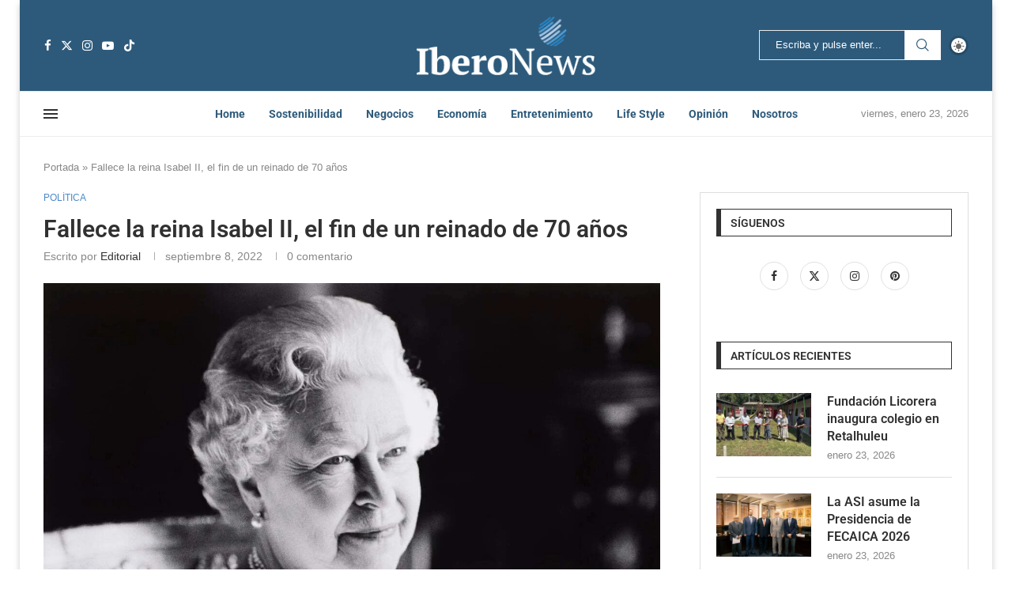

--- FILE ---
content_type: text/html; charset=UTF-8
request_url: https://iberonewsla.com/isabel-ii-fallece/
body_size: 45782
content:
<!DOCTYPE html><html lang="es"><head><script data-no-optimize="1">var litespeed_docref=sessionStorage.getItem("litespeed_docref");litespeed_docref&&(Object.defineProperty(document,"referrer",{get:function(){return litespeed_docref}}),sessionStorage.removeItem("litespeed_docref"));</script> <meta charset="UTF-8"><meta http-equiv="X-UA-Compatible" content="IE=edge"><meta name="viewport" content="width=device-width, initial-scale=1"><link rel="profile" href="https://gmpg.org/xfn/11" /><link rel="shortcut icon" href="https://iberonewsla.com/wp-content/uploads/2021/10/cropped-favicon.png"
type="image/x-icon"/><link rel="apple-touch-icon" sizes="180x180" href="https://iberonewsla.com/wp-content/uploads/2021/10/cropped-favicon.png"><link rel="alternate" type="application/rss+xml" title="IberoNews RSS Feed"
href="https://iberonewsla.com/feed/"/><link rel="alternate" type="application/atom+xml" title="IberoNews Atom Feed"
href="https://iberonewsla.com/feed/atom/"/><link rel="pingback" href="https://iberonewsla.com/xmlrpc.php"/>
<!--[if lt IE 9]> <script src="https://iberonewsla.com/wp-content/themes/soledad/js/html5.js"></script> <![endif]--><link rel="manifest" href="/superpwa-manifest.json"><meta name="theme-color" content="#004e84"><meta name="mobile-web-app-capable" content="yes"><meta name="apple-touch-fullscreen" content="yes"><meta name="apple-mobile-web-app-title" content="IbenoNews"><meta name="application-name" content="IbenoNews"><meta name="apple-mobile-web-app-capable" content="yes"><meta name="apple-mobile-web-app-status-bar-style" content="default"><link rel="apple-touch-icon"  href="https://iberonewsla.com/wp-content/uploads/2021/10/cropped-favicon.png"><link rel="apple-touch-icon" sizes="192x192" href="https://iberonewsla.com/wp-content/uploads/2021/10/cropped-favicon.png"><link rel="apple-touch-startup-image" media="screen and (device-width: 320px) and (device-height: 568px) and (-webkit-device-pixel-ratio: 2) and (orientation: landscape)" href="https://iberonewsla.com/wp-content/uploads/superpwa-splashIcons/super_splash_screens/icon_1136x640.png"/><link rel="apple-touch-startup-image" media="screen and (device-width: 320px) and (device-height: 568px) and (-webkit-device-pixel-ratio: 2) and (orientation: portrait)" href="https://iberonewsla.com/wp-content/uploads/superpwa-splashIcons/super_splash_screens/icon_640x1136.png"/><link rel="apple-touch-startup-image" media="screen and (device-width: 414px) and (device-height: 896px) and (-webkit-device-pixel-ratio: 3) and (orientation: landscape)" href="https://iberonewsla.com/wp-content/uploads/superpwa-splashIcons/super_splash_screens/icon_2688x1242.png"/><link rel="apple-touch-startup-image" media="screen and (device-width: 414px) and (device-height: 896px) and (-webkit-device-pixel-ratio: 2) and (orientation: landscape)" href="https://iberonewsla.com/wp-content/uploads/superpwa-splashIcons/super_splash_screens/icon_1792x828.png"/><link rel="apple-touch-startup-image" media="screen and (device-width: 375px) and (device-height: 812px) and (-webkit-device-pixel-ratio: 3) and (orientation: portrait)" href="https://iberonewsla.com/wp-content/uploads/superpwa-splashIcons/super_splash_screens/icon_1125x2436.png"/><link rel="apple-touch-startup-image" media="screen and (device-width: 414px) and (device-height: 896px) and (-webkit-device-pixel-ratio: 2) and (orientation: portrait)" href="https://iberonewsla.com/wp-content/uploads/superpwa-splashIcons/super_splash_screens/icon_828x1792.png"/><link rel="apple-touch-startup-image" media="screen and (device-width: 375px) and (device-height: 812px) and (-webkit-device-pixel-ratio: 3) and (orientation: landscape)" href="https://iberonewsla.com/wp-content/uploads/superpwa-splashIcons/super_splash_screens/icon_2436x1125.png"/><link rel="apple-touch-startup-image" media="screen and (device-width: 414px) and (device-height: 736px) and (-webkit-device-pixel-ratio: 3) and (orientation: portrait)" href="https://iberonewsla.com/wp-content/uploads/superpwa-splashIcons/super_splash_screens/icon_1242x2208.png"/><link rel="apple-touch-startup-image" media="screen and (device-width: 414px) and (device-height: 736px) and (-webkit-device-pixel-ratio: 3) and (orientation: landscape)" href="https://iberonewsla.com/wp-content/uploads/superpwa-splashIcons/super_splash_screens/icon_2208x1242.png"/><link rel="apple-touch-startup-image" media="screen and (device-width: 375px) and (device-height: 667px) and (-webkit-device-pixel-ratio: 2) and (orientation: landscape)" href="https://iberonewsla.com/wp-content/uploads/superpwa-splashIcons/super_splash_screens/icon_1334x750.png"/><link rel="apple-touch-startup-image" media="screen and (device-width: 375px) and (device-height: 667px) and (-webkit-device-pixel-ratio: 2) and (orientation: portrait)" href="https://iberonewsla.com/wp-content/uploads/superpwa-splashIcons/super_splash_screens/icon_750x1334.png"/><link rel="apple-touch-startup-image" media="screen and (device-width: 1024px) and (device-height: 1366px) and (-webkit-device-pixel-ratio: 2) and (orientation: landscape)" href="https://iberonewsla.com/wp-content/uploads/superpwa-splashIcons/super_splash_screens/icon_2732x2048.png"/><link rel="apple-touch-startup-image" media="screen and (device-width: 1024px) and (device-height: 1366px) and (-webkit-device-pixel-ratio: 2) and (orientation: portrait)" href="https://iberonewsla.com/wp-content/uploads/superpwa-splashIcons/super_splash_screens/icon_2048x2732.png"/><link rel="apple-touch-startup-image" media="screen and (device-width: 834px) and (device-height: 1194px) and (-webkit-device-pixel-ratio: 2) and (orientation: landscape)" href="https://iberonewsla.com/wp-content/uploads/superpwa-splashIcons/super_splash_screens/icon_2388x1668.png"/><link rel="apple-touch-startup-image" media="screen and (device-width: 834px) and (device-height: 1194px) and (-webkit-device-pixel-ratio: 2) and (orientation: portrait)" href="https://iberonewsla.com/wp-content/uploads/superpwa-splashIcons/super_splash_screens/icon_1668x2388.png"/><link rel="apple-touch-startup-image" media="screen and (device-width: 834px) and (device-height: 1112px) and (-webkit-device-pixel-ratio: 2) and (orientation: landscape)" href="https://iberonewsla.com/wp-content/uploads/superpwa-splashIcons/super_splash_screens/icon_2224x1668.png"/><link rel="apple-touch-startup-image" media="screen and (device-width: 414px) and (device-height: 896px) and (-webkit-device-pixel-ratio: 3) and (orientation: portrait)" href="https://iberonewsla.com/wp-content/uploads/superpwa-splashIcons/super_splash_screens/icon_1242x2688.png"/><link rel="apple-touch-startup-image" media="screen and (device-width: 834px) and (device-height: 1112px) and (-webkit-device-pixel-ratio: 2) and (orientation: portrait)" href="https://iberonewsla.com/wp-content/uploads/superpwa-splashIcons/super_splash_screens/icon_1668x2224.png"/><link rel="apple-touch-startup-image" media="screen and (device-width: 768px) and (device-height: 1024px) and (-webkit-device-pixel-ratio: 2) and (orientation: portrait)" href="https://iberonewsla.com/wp-content/uploads/superpwa-splashIcons/super_splash_screens/icon_1536x2048.png"/><link rel="apple-touch-startup-image" media="screen and (device-width: 768px) and (device-height: 1024px) and (-webkit-device-pixel-ratio: 2) and (orientation: landscape)" href="https://iberonewsla.com/wp-content/uploads/superpwa-splashIcons/super_splash_screens/icon_2048x1536.png"/><link rel='preconnect' href='https://fonts.googleapis.com' /><link rel='preconnect' href='https://fonts.gstatic.com' /><meta http-equiv='x-dns-prefetch-control' content='on'><link rel='dns-prefetch' href='//fonts.googleapis.com' /><link rel='dns-prefetch' href='//fonts.gstatic.com' /><link rel='dns-prefetch' href='//s.gravatar.com' /><link rel='dns-prefetch' href='//www.google-analytics.com' /><style>.elementor-add-section-area-button.penci-library-modal-btn:hover, .penci-library-modal-btn:hover{background: #6eb48c;opacity: 0.7}.elementor-add-section-area-button.penci-library-modal-btn, .penci-library-modal-btn {margin-left: 5px;background: #6eb48c;vertical-align: top;font-size: 0 !important;}.penci-library-modal-btn:before {content: '';width: 16px;height: 16px;background-image: url('https://iberonewsla.com/wp-content/themes/soledad/images/penci-icon.png');background-position: center;background-size: contain;background-repeat: no-repeat;}#penci-library-modal .penci-elementor-template-library-template-name {text-align: right;flex: 1 0 0%;}</style><meta name='robots' content='index, follow, max-image-preview:large, max-snippet:-1, max-video-preview:-1' /><style>img:is([sizes="auto" i], [sizes^="auto," i]) { contain-intrinsic-size: 3000px 1500px }</style><title>Isabel II fallece, el fin de un reinado de 70 años</title><meta name="description" content="Fallece la reina Isabel II ¿Qué protocolo seguirá el Palacio y cuáles son las primeras reacciones a su muerte?" /><link rel="canonical" href="https://iberonewsla.com/isabel-ii-fallece/" /><meta property="og:locale" content="es_MX" /><meta property="og:type" content="article" /><meta property="og:title" content="Isabel II fallece, el fin de un reinado de 70 años" /><meta property="og:description" content="Fallece la reina Isabel II ¿Qué protocolo seguirá el Palacio y cuáles son las primeras reacciones a su muerte?" /><meta property="og:url" content="https://iberonewsla.com/isabel-ii-fallece/" /><meta property="og:site_name" content="IberoNews" /><meta property="article:published_time" content="2022-09-08T19:34:29+00:00" /><meta property="article:modified_time" content="2022-10-04T01:02:00+00:00" /><meta property="og:image" content="https://iberonewsla.com/wp-content/uploads/2022/09/Isabel-II.jpg" /><meta property="og:image:width" content="1280" /><meta property="og:image:height" content="800" /><meta property="og:image:type" content="image/jpeg" /><meta name="author" content="editorial" /><meta name="twitter:card" content="summary_large_image" /> <script type="application/ld+json" class="yoast-schema-graph">{"@context":"https://schema.org","@graph":[{"@type":"Article","@id":"https://iberonewsla.com/isabel-ii-fallece/#article","isPartOf":{"@id":"https://iberonewsla.com/isabel-ii-fallece/"},"author":{"name":"editorial","@id":"https://www.iberonewsla.com/#/schema/person/7c126533693a5026794138f5407fd759"},"headline":"Fallece la reina Isabel II, el fin de un reinado de 70 años","datePublished":"2022-09-08T19:34:29+00:00","dateModified":"2022-10-04T01:02:00+00:00","mainEntityOfPage":{"@id":"https://iberonewsla.com/isabel-ii-fallece/"},"wordCount":675,"commentCount":0,"publisher":{"@id":"https://www.iberonewsla.com/#organization"},"image":{"@id":"https://iberonewsla.com/isabel-ii-fallece/#primaryimage"},"thumbnailUrl":"https://iberonewsla.com/wp-content/uploads/2022/09/Isabel-II.jpg","keywords":["BBC","Europa","Inglaterra","ISABEL II","monarquía","Príncipe Carlos","Puente de Londres","Reino Unido"],"articleSection":["Política"],"inLanguage":"es","potentialAction":[{"@type":"CommentAction","name":"Comment","target":["https://iberonewsla.com/isabel-ii-fallece/#respond"]}]},{"@type":"WebPage","@id":"https://iberonewsla.com/isabel-ii-fallece/","url":"https://iberonewsla.com/isabel-ii-fallece/","name":"Isabel II fallece, el fin de un reinado de 70 años","isPartOf":{"@id":"https://www.iberonewsla.com/#website"},"primaryImageOfPage":{"@id":"https://iberonewsla.com/isabel-ii-fallece/#primaryimage"},"image":{"@id":"https://iberonewsla.com/isabel-ii-fallece/#primaryimage"},"thumbnailUrl":"https://iberonewsla.com/wp-content/uploads/2022/09/Isabel-II.jpg","datePublished":"2022-09-08T19:34:29+00:00","dateModified":"2022-10-04T01:02:00+00:00","description":"Fallece la reina Isabel II ¿Qué protocolo seguirá el Palacio y cuáles son las primeras reacciones a su muerte?","breadcrumb":{"@id":"https://iberonewsla.com/isabel-ii-fallece/#breadcrumb"},"inLanguage":"es","potentialAction":[{"@type":"ReadAction","target":["https://iberonewsla.com/isabel-ii-fallece/"]}]},{"@type":"ImageObject","inLanguage":"es","@id":"https://iberonewsla.com/isabel-ii-fallece/#primaryimage","url":"https://iberonewsla.com/wp-content/uploads/2022/09/Isabel-II.jpg","contentUrl":"https://iberonewsla.com/wp-content/uploads/2022/09/Isabel-II.jpg","width":1280,"height":800,"caption":"Isabel II fue coronada el 2 de junio de 1953. Su coronación fue la primera en la historia en ser televisada. Foto de Twitter @RoyalFamily."},{"@type":"BreadcrumbList","@id":"https://iberonewsla.com/isabel-ii-fallece/#breadcrumb","itemListElement":[{"@type":"ListItem","position":1,"name":"Portada","item":"https://iberonewsla.com/"},{"@type":"ListItem","position":2,"name":"Fallece la reina Isabel II, el fin de un reinado de 70 años"}]},{"@type":"WebSite","@id":"https://www.iberonewsla.com/#website","url":"https://www.iberonewsla.com/","name":"IberoNews","description":"Novedades en los negocios, política y entretenimiento de Iberoamérica","publisher":{"@id":"https://www.iberonewsla.com/#organization"},"potentialAction":[{"@type":"SearchAction","target":{"@type":"EntryPoint","urlTemplate":"https://www.iberonewsla.com/?s={search_term_string}"},"query-input":{"@type":"PropertyValueSpecification","valueRequired":true,"valueName":"search_term_string"}}],"inLanguage":"es"},{"@type":"Organization","@id":"https://www.iberonewsla.com/#organization","name":"IberoNews","url":"https://www.iberonewsla.com/","logo":{"@type":"ImageObject","inLanguage":"es","@id":"https://www.iberonewsla.com/#/schema/logo/image/","url":"https://i0.wp.com/iberonewsla.com/wp-content/uploads/2021/10/iberonews-logo-movx2.png?fit=272%2C90&ssl=1","contentUrl":"https://i0.wp.com/iberonewsla.com/wp-content/uploads/2021/10/iberonews-logo-movx2.png?fit=272%2C90&ssl=1","width":272,"height":90,"caption":"IberoNews"},"image":{"@id":"https://www.iberonewsla.com/#/schema/logo/image/"}},{"@type":"Person","@id":"https://www.iberonewsla.com/#/schema/person/7c126533693a5026794138f5407fd759","name":"editorial","image":{"@type":"ImageObject","inLanguage":"es","@id":"https://www.iberonewsla.com/#/schema/person/image/","url":"https://iberonewsla.com/wp-content/litespeed/avatar/a76ad10d0e2e9dbeccacdb469104262e.jpg?ver=1768961714","contentUrl":"https://iberonewsla.com/wp-content/litespeed/avatar/a76ad10d0e2e9dbeccacdb469104262e.jpg?ver=1768961714","caption":"editorial"}}]}</script> <link rel='dns-prefetch' href='//www.googletagmanager.com' /><link rel='dns-prefetch' href='//fonts.googleapis.com' /><link rel="alternate" type="application/rss+xml" title="IberoNews &raquo; Feed" href="https://iberonewsla.com/feed/" /><link rel="alternate" type="application/rss+xml" title="IberoNews &raquo; RSS de los comentarios" href="https://iberonewsla.com/comments/feed/" /><link rel="alternate" type="application/rss+xml" title="IberoNews &raquo; Fallece la reina Isabel II, el fin de un reinado de 70 años RSS de los comentarios" href="https://iberonewsla.com/isabel-ii-fallece/feed/" /><style id="litespeed-ccss">ul{box-sizing:border-box}:root{--wp--preset--font-size--normal:16px;--wp--preset--font-size--huge:42px}:root{--wp--preset--aspect-ratio--square:1;--wp--preset--aspect-ratio--4-3:4/3;--wp--preset--aspect-ratio--3-4:3/4;--wp--preset--aspect-ratio--3-2:3/2;--wp--preset--aspect-ratio--2-3:2/3;--wp--preset--aspect-ratio--16-9:16/9;--wp--preset--aspect-ratio--9-16:9/16;--wp--preset--color--black:#000000;--wp--preset--color--cyan-bluish-gray:#abb8c3;--wp--preset--color--white:#ffffff;--wp--preset--color--pale-pink:#f78da7;--wp--preset--color--vivid-red:#cf2e2e;--wp--preset--color--luminous-vivid-orange:#ff6900;--wp--preset--color--luminous-vivid-amber:#fcb900;--wp--preset--color--light-green-cyan:#7bdcb5;--wp--preset--color--vivid-green-cyan:#00d084;--wp--preset--color--pale-cyan-blue:#8ed1fc;--wp--preset--color--vivid-cyan-blue:#0693e3;--wp--preset--color--vivid-purple:#9b51e0;--wp--preset--gradient--vivid-cyan-blue-to-vivid-purple:linear-gradient(135deg,rgba(6,147,227,1) 0%,rgb(155,81,224) 100%);--wp--preset--gradient--light-green-cyan-to-vivid-green-cyan:linear-gradient(135deg,rgb(122,220,180) 0%,rgb(0,208,130) 100%);--wp--preset--gradient--luminous-vivid-amber-to-luminous-vivid-orange:linear-gradient(135deg,rgba(252,185,0,1) 0%,rgba(255,105,0,1) 100%);--wp--preset--gradient--luminous-vivid-orange-to-vivid-red:linear-gradient(135deg,rgba(255,105,0,1) 0%,rgb(207,46,46) 100%);--wp--preset--gradient--very-light-gray-to-cyan-bluish-gray:linear-gradient(135deg,rgb(238,238,238) 0%,rgb(169,184,195) 100%);--wp--preset--gradient--cool-to-warm-spectrum:linear-gradient(135deg,rgb(74,234,220) 0%,rgb(151,120,209) 20%,rgb(207,42,186) 40%,rgb(238,44,130) 60%,rgb(251,105,98) 80%,rgb(254,248,76) 100%);--wp--preset--gradient--blush-light-purple:linear-gradient(135deg,rgb(255,206,236) 0%,rgb(152,150,240) 100%);--wp--preset--gradient--blush-bordeaux:linear-gradient(135deg,rgb(254,205,165) 0%,rgb(254,45,45) 50%,rgb(107,0,62) 100%);--wp--preset--gradient--luminous-dusk:linear-gradient(135deg,rgb(255,203,112) 0%,rgb(199,81,192) 50%,rgb(65,88,208) 100%);--wp--preset--gradient--pale-ocean:linear-gradient(135deg,rgb(255,245,203) 0%,rgb(182,227,212) 50%,rgb(51,167,181) 100%);--wp--preset--gradient--electric-grass:linear-gradient(135deg,rgb(202,248,128) 0%,rgb(113,206,126) 100%);--wp--preset--gradient--midnight:linear-gradient(135deg,rgb(2,3,129) 0%,rgb(40,116,252) 100%);--wp--preset--font-size--small:12px;--wp--preset--font-size--medium:20px;--wp--preset--font-size--large:32px;--wp--preset--font-size--x-large:42px;--wp--preset--font-size--normal:14px;--wp--preset--font-size--huge:42px;--wp--preset--spacing--20:0.44rem;--wp--preset--spacing--30:0.67rem;--wp--preset--spacing--40:1rem;--wp--preset--spacing--50:1.5rem;--wp--preset--spacing--60:2.25rem;--wp--preset--spacing--70:3.38rem;--wp--preset--spacing--80:5.06rem;--wp--preset--shadow--natural:6px 6px 9px rgba(0, 0, 0, 0.2);--wp--preset--shadow--deep:12px 12px 50px rgba(0, 0, 0, 0.4);--wp--preset--shadow--sharp:6px 6px 0px rgba(0, 0, 0, 0.2);--wp--preset--shadow--outlined:6px 6px 0px -3px rgba(255, 255, 255, 1), 6px 6px rgba(0, 0, 0, 1);--wp--preset--shadow--crisp:6px 6px 0px rgba(0, 0, 0, 1)}.penci-bf-follow-btn-wrapper button{padding:0;background:#fff0;line-height:inherit;text-transform:none;font-weight:inherit;font-size:inherit;color:var(--pcheading-cl);font-family:inherit}.penci-bf-follow-post-wrapper{display:none}.penci-bf-follow-post-wrapper{position:absolute;top:10px;right:10px;z-index:99}.penci-bf-follow-post-wrapper .pencibf-following-text{font-size:0}.penci-bf-follow-post-wrapper .pencibf-following-text:before{content:"";font-family:"FontAwesome";font-size:16px;z-index:10;width:32px;height:32px;line-height:32px;border:1px solid #fff;color:#fff;text-align:center;border-radius:50%;display:inline-block;background:rgb(0 0 0/.2);vertical-align:top;animation:unset}.item-related .penci-bf-follow-post-wrapper{top:10px;right:20px}.penci-bf-follow-post-wrapper.pcbf-size-small{top:5px;right:5px}.penci-bf-follow-post-wrapper.pcbf-size-small .pencibf-following-text:before{width:26px;height:26px;line-height:26px;font-size:14px}.post-box-meta-single .penci-bf-follow-post-wrapper{position:static}.post-box-meta-single .penci-bf-follow-post-wrapper .pencibf-following-text:before{content:"";font-family:"FontAwesome";display:inline-block;margin:0 5px 0 0;padding:0;border:0;font-size:inherit;line-height:inherit;width:unset;height:unset;background:#fff0;color:inherit!important;vertical-align:middle}button::-moz-focus-inner{padding:0;border:0}*{box-sizing:border-box;-webkit-box-sizing:border-box;-moz-box-sizing:border-box;-moz-box-sizing:border-box;outline:none}*,html,body,div,ul,li,h1,h2,h3,h4,form,label,input,p{margin:0;padding:0}input{background-color:#fff0}img{border:0}ul,li{list-style:none}h1,h2,h3,h4{font-size:100%;font-weight:400}img{max-width:100%;vertical-align:top;height:auto}a img{border:none}body:not(.penci-fawesome-ver5) .penci-faicon{font-family:"FontAwesome";font-weight:400}textarea,input[type="text"],button{-webkit-appearance:none;border-radius:0;-webkit-border-radius:0}html,body{-webkit-font-smoothing:antialiased}body{font-family:var(--pcbody-font);color:#313131;background-color:#fff;font-size:14px;overflow-x:hidden;text-rendering:optimizeLegibility;-webkit-font-smoothing:antialiased;-moz-osx-font-smoothing:grayscale;--pcbg-cl:#fff;--pctext-cl:#313131;--pcborder-cl:#dedede;--pcheading-cl:#313131;--pcmeta-cl:#888888;--pcaccent-cl:#6eb48c;--pcbody-font:"PT Serif", serif;--pchead-font:"Raleway", sans-serif;--pchead-wei:bold;--pchd-mg:60px;--pcctain:1170px;--pcctain2:1400px;--pcajs_tcl:var(--pcheading-cl);--pcajs_thcl:var(--pcaccent-cl);--pcajs_mcl:var(--pcmeta-cl);--pcajs_mhcl:var(--pcmeta-cl);--pcajs_ncl:var(--pctext-cl);--pcajs_bcl:var(--pcborder-cl);--pcajs_bgcl:var(--pcbg-cl);--pcajs_bghcl:#f9f9f9;--pcajs_tfz:13px;--pcajs_mfz:12px;--pcajs_nfz:13px}textarea{min-height:100px}input[type="text"],textarea{font-family:var(--pcbody-font);padding:11px 20px;max-width:100%;width:100%;border:1px solid var(--pcborder-cl);border-radius:0;background-color:#fff0;box-shadow:none;color:var(--pctext-cl);vertical-align:middle;font-size:inherit}button,[type="submit"]{font-family:var(--pchead-font);font-weight:var(--pchead-wei);padding:12px 20px;font-size:13px;line-height:1.2;background-color:var(--pcaccent-cl);color:#fff;text-align:center;display:inline-block;outline:none;border:0;border-radius:0;box-shadow:none;text-decoration:none;text-shadow:none;text-transform:uppercase}p{font-size:14px;line-height:28px}a{text-decoration:none;color:var(--pcaccent-cl);outline:none}h1,h2,h3,h4{font-family:var(--pchead-font);font-style:normal;font-weight:var(--pchead-wei);line-height:1.35}.container{width:var(--pcctain);margin:0 auto}.container.penci_sidebar:before,.container.penci_sidebar:after{content:"";display:table;clear:both}body:not(.penci-fawesome-ver5) .penci-faicon.fa-facebook:before{content:""}#main{width:100%}.container.penci_sidebar #main{width:70.94%;padding-right:50px;float:left}.penci-sidebar-content{width:29.06%;float:right}.wrapper-boxed{overflow:hidden}body.penci-body-boxed{background:#f5f5f5;background-position:center center;background-size:cover;background-repeat:no-repeat;background-attachment:fixed}.wrapper-boxed.enable-boxed{background:#fff;max-width:calc(var(--pcctain) + 60px);display:block;overflow:hidden;margin:0 auto;box-shadow:0 5px 8px rgb(0 0 0/.2);-webkit-box-shadow:0 5px 8px rgb(0 0 0/.2);-moz-box-shadow:0 5px 8px rgb(0 0 0/.2)}.top-search-classes{float:right;width:20px;text-align:center;margin-right:0}.top-search-classes>a{font-size:14px;line-height:58px;display:block;height:58px;color:#313131;background:none}.top-search-classes>a>i{width:20px}.penci-menu-hbg,#sidebar-nav{position:fixed;top:0;height:100%;z-index:99997;width:270px;overflow-y:auto;padding:30px 20px 20px;background:#fff;left:0;transform:translateX(-270px);-webkit-transform:translateX(-270px);-moz-transform:translateX(-270px)}@media only screen and (min-width:961px){#sidebar-nav{display:none}}.penci-menu-hbg{width:330px;transform:translateX(-330px);-webkit-transform:translateX(-330px);-moz-transform:translateX(-330px)}.penci-menu-hbg::-webkit-scrollbar{width:0}#sidebar-nav::-webkit-scrollbar{width:6px;background:#848484}#sidebar-nav::-webkit-scrollbar-thumb{background-color:#313131;border-radius:0;-webkit-border-radius:0;-moz-border-radius:0}#sidebar-nav::-webkit-scrollbar-corner{background-color:#dedede}#sidebar-nav-logo{padding:0 20px 20px;text-align:center;margin:0 0 15px 0;position:relative}#sidebar-nav-logo:before{content:"";width:60px;height:1px;background:var(--pcaccent-cl);position:absolute;bottom:0;left:50%;margin-left:-30px}.header-social.sidebar-nav-social{margin:0 0 43px 0;padding:0 10px}.header-social.sidebar-nav-social .inner-header-social:before,.header-social.sidebar-nav-social .inner-header-social:after{content:none}.header-social.sidebar-nav-social a i{color:#313131}.penci-menu-hbg .header-social.sidebar-nav-social a i{font-size:14px}.penci-menu-hbg .header-social.penci-hbg-social-style-2 a{margin:0 3px 6px}.penci-menu-hbg .header-social.penci-hbg-social-style-2 a i{width:36px;height:36px;line-height:34px;background:none;border:1px solid #e0e0e0;border-radius:50%;-webkit-border-radius:50%;-moz-border-radius:50%;margin:0;display:inline-block;text-align:center}.penci-menu-hbg .menu,#sidebar-nav .menu{margin:0;list-style:none}.penci-menu-hbg .menu li,#sidebar-nav .menu li{display:block;border-bottom:1px solid #dedede;padding:0;margin-bottom:0}.penci-menu-hbg .menu>li:last-child,#sidebar-nav .menu>li:last-child{border-bottom:none}.penci-menu-hbg .menu li a,#sidebar-nav .menu li a{font-size:13px;font-weight:400;letter-spacing:0;text-transform:uppercase;color:#313131;margin:0;position:relative;padding:13px 0 13px 0;display:block;line-height:1.3em;font-family:var(--pchead-font);font-weight:var(--pchead-wei)}.penci-menu-hbg .menu li a{text-decoration:none}.penci-menu-hbg-overlay,#close-sidebar-nav{position:fixed;visibility:hidden;opacity:0;text-decoration:none;top:0;left:0;font-size:1.4em;color:#313131;padding:10px;height:100%;background:rgb(0 0 0/.8);right:0;z-index:99996}#close-sidebar-nav i{display:none;width:24px;height:24px;background-color:#fff;line-height:24px;text-align:center;border-radius:12px;font-size:14px}.penci-menu-hbg{background-repeat:no-repeat;background-position:center center}.penci-menuhbg-wapper{float:right;width:18px;margin-right:12px;text-align:center}.penci-menuhbg-toggle{padding:0;width:18px;line-height:20px;background-position:right top;background-repeat:no-repeat;box-sizing:content-box;-moz-box-sizing:content-box;display:flex;align-items:center;height:58px}.penci-menuhbg-toggle .penci-menuhbg-inner{-webkit-transform-origin:center;transform-origin:center;display:block;height:20px;position:relative;width:100%;overflow:hidden}.penci-menuhbg-toggle .penci-lines{height:2px;display:block;width:18px;background-color:#fff0;position:relative}.penci-menuhbg-toggle .penci-lines:before{top:5px}.penci-menuhbg-toggle .penci-lines:after{top:-5px;-webkit-transform-origin:50% 50%;transform-origin:50% 50%}.penci-menuhbg-toggle .penci-lines:before,.penci-menuhbg-toggle .penci-lines:after{display:block;width:100%;height:2px;position:absolute;left:0;content:"";background-color:#313131}.penci-menuhbg-toggle .lines-button{line-height:0!important;top:9px;position:relative;font-size:0!important;display:block}.penci-menuhbg-toggle .lines-button.penci-hover-effect{left:-30px;margin-top:-2px}.penci-menuhbg-toggle .lines-button:after{height:2px;display:inline-block;width:100%;position:absolute;left:0;top:0;content:"";background-color:#313131}.penci-menu-hbg-inner #penci-close-hbg{position:absolute;top:10px;left:15px;z-index:1;width:20px;height:20px;display:block;overflow:hidden}.penci-menu-hbg-inner #penci-close-hbg i{display:none}.penci-menu-hbg-inner #penci-close-hbg:before,.penci-menu-hbg-inner #penci-close-hbg:after{content:"";height:100%;width:2px;backface-visibility:hidden;position:absolute;border-radius:5px;background:#888;left:9px}.penci-menu-hbg-inner #penci-close-hbg:before{transform:rotate(45deg)}.penci-menu-hbg-inner #penci-close-hbg:after{transform:rotate(-45deg)}.penci-menu-hbg-inner .penci-hbg_desc{margin-top:10px;line-height:1.45;font-size:14px}.penci-menu-hbg-inner .penci-hbg-header{text-align:center;margin-bottom:30px}.penci-menu-hbg-inner .header-social.sidebar-nav-social{text-align:left;padding-left:0;padding-right:0;margin:26px -3px 0}.penci-menu-hbg-inner .penci-hbg-footer{margin-bottom:0;margin-top:30px}.penci_menu_hbg_ftext{line-height:1.6}.penci-menu-hbg{padding-bottom:30px}.penci-menu-hbg.penci-menu-hbg-left #penci-close-hbg{left:auto;right:10px}.penci-menu-hbg-inner .penci-sidebar-content{width:100%!important;float:none!important}.pcheader-icon{float:right;width:20px;text-align:center}.pcheader-icon>a{height:58px;font-size:14px;line-height:58px;color:#313131;background:none;display:block}.show-search{position:absolute;left:0;width:100%;top:0;height:58px;background:#fff;text-align:left;z-index:200;display:none}.show-search form.pc-searchform input.search-input{padding:15px 35px 15px 0;border:none;position:absolute;top:0;left:0;width:100%;z-index:3;color:#313131;height:58px;line-height:28px;box-sizing:border-box;-moz-box-sizing:border-box;-webkit-box-sizing:border-box;background:none;font-weight:400;letter-spacing:0;font-size:13px}.show-search form.pc-searchform i{display:none}.show-search a.close-search{position:absolute;width:20px;height:60px;display:inline-block;right:0;top:0;z-index:5;text-align:center;line-height:60px;font-size:16px;color:#313131}.show-search a.close-search i{font-size:70%}form.pc-searchform .searchsubmit{display:none}.header-search-style-showup .penci-top-search{position:relative}.header-search-style-showup .show-search{left:auto;right:0;width:300px;top:100%;padding:20px;border-top:4px solid var(--pcaccent-cl);height:auto!important;visibility:hidden;display:block;-webkit-transform-origin:0 0;-moz-transform-origin:0 0;-ms-transform-origin:0 0;-o-transform-origin:0 0;transform-origin:0 0;-webkit-transform:rotateX(-90deg);-moz-transform:rotateX(-90deg);-ms-transform:rotateX(-90deg);-o-transform:rotateX(-90deg);transform:rotateX(-90deg);box-shadow:0 3px 3px rgb(190 190 190/.6);-webkit-box-shadow:0 3px 3px rgb(190 190 190/.6);-moz-box-shadow:0 3px 3px rgb(190 190 190/.6)}.header-search-style-showup .show-search{height:auto!important}.header-search-style-showup .show-search:before{visibility:hidden;opacity:0;content:"";display:block;position:absolute;top:-9px;right:5px;margin:0 auto;width:0;height:0;border-style:solid;border-width:0 6px 6px 6px;-webkit-transform:translate3d(0,5px,0);transform:translate3d(0,5px,0);border-color:#fff0 #fff0 var(--pcaccent-cl) #fff0;border-bottom-color:var(--pcaccent-cl)}.header-search-style-showup .show-search form.pc-searchform input.search-input{border:1px solid var(--pcborder-cl);border-right:0;height:40px!important;padding:5px 12px!important;position:relative}.header-search-style-showup .show-search a.close-search{display:none}.header-search-style-showup .show-search form.pc-searchform .searchsubmit{display:block;border:0;padding:0 16px;font-size:13px;font-weight:var(--pchead-wei);font-family:var(--pchead-font);background-color:var(--pcaccent-cl);color:#fff;text-transform:uppercase;white-space:nowrap}.header-search-style-showup .show-search .pc-searchform-inner{display:flex}.pcheader-icon a i{line-height:inherit;vertical-align:top}.header-social{display:block;text-align:center;margin:20px 0 0}.header-social .inner-header-social{display:inline-block;vertical-align:top;position:relative}.header-social a{align-items:center;display:inline-flex;vertical-align:middle;margin-right:13px}.header-social a:last-child{margin-right:0}.header-social a i{font-size:14px;color:#313131;vertical-align:top}span.side-item-meta>time{font-size:inherit;color:inherit;text-decoration:inherit;font-weight:inherit;background:none;font-style:inherit;font-family:inherit}.penci-image-holder{position:relative;width:100%;background:#f5f5f5;display:inline-block;vertical-align:top;background-repeat:no-repeat;background-position:center center;background-size:cover;-webkit-background-size:cover;-moz-background-size:cover;-o-background-size:cover;overflow:hidden}.penci-image-holder:before{display:block;content:"";width:100%;padding-top:66.6667%;background:none!important;box-shadow:none!important}.penci-lazy[src*="20xmlns='http://www.w3.org/2000/svg'"],.penci-lazy:not(.lazyloaded){background-image:linear-gradient(to left,#f5f5f5 0%,#efefef 15%,#f5f5f5 40%,#f5f5f5 100%);background-repeat:no-repeat!important;background-color:#f5f5f5;background-size:900px 1700px!important;animation:pencipreload 0.6s infinite linear forwards;-webkit-animation:pencipreload 0.6s infinite linear forwards}@-webkit-keyframes pencipreload{from{background-position:-800px 0}to{background-position:100px 0}}@keyframes pencipreload{from{background-position:-800px 0}to{background-position:100px 0}}.penci-image-holder.small-fix-size{width:120px}.pc-wrapbuilder-header{--pchb-socialw:28px;--pchb-m-socialw:28px}.penci_nav_row{position:relative;display:-webkit-flex;display:-ms-flexbox;display:flex;-webkit-flex-flow:row nowrap;flex-flow:row nowrap;-webkit-align-items:center;-ms-flex-align:center;align-items:center;-webkit-justify-content:space-between;-ms-flex-pack:justify;justify-content:space-between;height:100%;margin-left:-10px;margin-right:-10px}.pchb-boxed-layout .penci_nav_row{margin-left:10px;margin-right:10px}.pcmiddle-center .penci_nav_left,.pcmiddle-center .penci_nav_center,.pcmiddle-center .penci_nav_right{display:flex;flex-direction:row;align-items:center}.pcmiddle-center .penci_nav_left,.pcmiddle-center .penci_nav_right{flex:1 1 0%}.pcmiddle-center .penci_nav_left{justify-content:flex-start}.pcmiddle-center .penci_nav_right{justify-content:flex-end}.pcmiddle-center .penci_nav_aligncenter{justify-content:center}.pc-builder-menu .navigation{background-color:#fff0;border:0;height:auto}.penci-mobile-midbar,.penci-desktop-sticky-mid,.penci-desktop-midbar,.penci-desktop-bottombar{padding-top:10px;padding-bottom:10px;background-size:cover;background-repeat:no-repeat;background-attachment:scroll}.penci-desktop-midbar,.penci-desktop-bottombar{background-color:#fff}.pc-wrapbuilder-header{margin-bottom:var(--pchd-mg)}.pc-wrapbuilder-header .header-social .inner-header-social{display:flex;position:relative}.pc-wrapbuilder-header #penci_off_canvas .header-social .inner-header-social{display:inline-block}@media only screen and (max-width:479px){#penci_off_canvas .penci-builder-element.header-social a{margin-bottom:10px}}.pc-wrapbuilder-header .header-social.mobile-social .inner-header-social{justify-content:center}.navigation{background:#fff;height:60px;z-index:9999;width:100%;-webkit-backface-visibility:hidden;border-bottom:1px solid #ececec}.navigation.mobile-menu{background-color:#fff0;height:unset}.navigation .menu{float:left}.navigation ul.menu>li{display:inline-block;position:relative;float:left;margin-right:30px}.navigation .menu>li:last-child{margin-right:0}.navigation .menu>li>a{font-family:var(--pchead-font);font-size:12px;color:#313131;text-transform:uppercase;display:inline-block;position:relative;font-weight:var(--pchead-wei);text-decoration:none}.navigation .menu>li>a{line-height:58px}.navigation ul.menu>li>a:before{content:"";position:absolute;bottom:calc(50% - 12px);left:50%;height:2px;width:0;background:var(--pcaccent-cl)}.navigation .button-menu-mobile{display:none;float:left;text-align:center;color:#313131;font-size:21px}.pb-logo-sidebar-mobile{text-align:center}.navigation.menu-style-2 ul.menu>li>a:before{content:none;display:none}.penci-header-image-logo{--pchb-logo-title-size:40px;--pchb-logo-title-font:var(--pchead-font);--pchb-logo-title-fw:"400";--pchb-logo-title-fs:"normal";--pchb-logo-slogan-size:14px;--pchb-logo-slogan-font:"inherit";--pchb-logo-slogan-fw:"400";--pchb-logo-slogan-fs:"normal";--pchb-logo-title-color:"inherit";--pchb-logo-slogan-color:var(--pctext-cl)}.pc-logo-sticky{--pchb-logo-s-title-size:40px;--pchb-logo-s-title-font:var(--pchead-font);--pchb-logo-s-title-fw:"400";--pchb-logo-s-title-fs:"normal";--pchb-logo-s-slogan-size:14px;--pchb-logo-s-slogan-font:"inherit";--pchb-logo-s-slogan-fw:"400";--pchb-logo-s-slogan-fs:"normal";--pchb-logo-s-title-color:"inherit";--pchb-logo-s-slogan-color:"inherit"}.pb-logo-sidebar-mobile{--pchb-logo-sm-title-size:40px;--pchb-logo-sm-title-font:var(--pchead-font);--pchb-logo-sm-title-fw:"400";--pchb-logo-sm-title-fs:"normal";--pchb-logo-sm-slogan-size:14px;--pchb-logo-sm-slogan-font:"inherit";--pchb-logo-sm-slogan-fw:"400";--pchb-logo-sm-slogan-fs:"normal";--pchb-logo-sm-title-color:"inherit";--pchb-logo-sm-slogan-color:"inherit"}.penci-builder-element.penci-data-time-format{white-space:nowrap}.penci-builder-element.header-social a i{width:var(--pchb-socialw);height:var(--pchb-socialw);line-height:calc(var(--pchb-socialw) - 2px);background:none;border:1px solid #e0e0e0;margin:0;display:inline-block;text-align:center;color:var(--pctext-cl)}.penci-builder-element.header-social.mobile-social a i{width:var(--pchb-m-socialw);height:var(--pchb-m-socialw);line-height:calc(var(--pchb-m-socialw) - 2px)}.penci-builder-element.header-social a{margin-right:10px}body:not(.rtl) .penci-builder-element.header-social a:last-child{margin-right:0!important}.penci-builder-element.header-social .penci-social-simple a i{line-height:1;width:auto!important;height:auto!important;border-color:transparent!important;background-color:transparent!important}.penci-builder-element.header-social{margin-top:0}.pc-builder-element.pc-main-menu{--pchb-main-menu-font:var(--pchead-font);--pchb-main-menu-fs:12px;--pchb-main-menu-lh:58px;--pchb-main-menu-fs_l2:var(--pchb-main-menu-fs);--pchb-main-menu-cl:#313131;--pchb-main-menu-fw:bold;--pchb-main-menu-tt:uppercase;--pchb-main-menu-mg:30px;--pchb-main-menu-mgi:0;--pchb-mainm-linect:""}.pc-builder-element.pc-main-menu .navigation .menu>li>a{font-family:var(--pchb-main-menu-font);font-size:var(--pchb-main-menu-fs);font-weight:var(--pchb-main-menu-fw);color:var(--pchb-main-menu-cl);letter-spacing:0;text-transform:var(--pchb-main-menu-tt)}.pc-builder-element.pc-main-menu .navigation ul.menu>li{margin-right:var(--pchb-main-menu-mg)}.pc-builder-element.pc-main-menu .navigation ul.menu>li:last-child{margin-right:0}.pc-builder-element.pc-main-menu .navigation .menu>li>a{line-height:var(--pchb-main-menu-lh)}.pc-builder-element.pc-second-menu{--pchb-second-menu-font:var(--pchead-font);--pchb-second-menu-fs:12px;--pchb-second-menu-lh:58px;--pchb-second-menu-fs_l2:var(--pchb-second-menu-fs);--pchb-second-menu-cl:#313131;--pchb-second-menu-fw:bold;--pchb-second-menu-tt:uppercase;--pchb-second-menu-mg:30px;--pchb-second-menu-mgi:0;--pchb-secondm-linect:""}.pc-builder-element.pc-second-menu .navigation .menu>li>a{font-family:var(--pchb-second-menu-font);font-size:var(--pchb-second-menu-fs);font-weight:var(--pchb-second-menu-fw);color:var(--pchb-second-menu-cl);text-transform:var(--pchb-second-menu-tt)}.pc-builder-element.pc-second-menu .navigation ul.menu>li{margin-right:var(--pchb-second-menu-mg)}.pc-builder-element.pc-second-menu .navigation ul.menu>li:last-child{margin-right:0}.pc-builder-element.pc-second-menu .navigation .menu>li>a{line-height:var(--pchb-second-menu-lh)}.penci_header.penci_builder_sticky_header_desktop{position:fixed;top:0;left:0;right:0;z-index:9998;opacity:0;visibility:hidden;transform:translate3d(0,-100%,0);background-color:#fff;border-style:solid;border-width:0}.penci_header.main-builder-header{border-width:0}.penci_navbar_mobile{background:var(--pcbg-cl)}.penci-header-image-logo img,.penci_builder_sticky_header_desktop .penci-header-image-logo img{width:auto;height:auto}.pc-builder-element .search-click,.pc-builder-element.penci-top-search .search-click{height:unset;line-height:unset;display:inline-block}@media only screen and (min-width:961px){.penci_navbar_mobile{display:none}}@media only screen and (max-width:960px){.penci_builder_sticky_header_desktop,.penci_header.penci-header-builder.main-builder-header,.penci_header.penci_builder_sticky_header_desktop{display:none!important}}@media only screen and (max-width:479px){.penci_navbar_mobile .container{padding-left:10px;padding-right:10px}}.penci_navbar_mobile .navigation{border:0}.penci_navbar_mobile .navigation .button-menu-mobile{display:block}.penci-header-builder.shadow-enable,.penci_builder_sticky_header_desktop.shadow-enable{box-shadow:0 1px 5px rgb(190 190 190/.46);-webkit-box-shadow:0 1px 5px rgb(190 190 190/.46);-moz-box-shadow:0 1px 5px rgb(190 190 190/.46);border-color:#fff0;border-width:0}.penci-top-search.pc-builder-element{width:auto}.penci_navbar_mobile .navigation.mobile-menu{width:auto;float:none}.penci-builder-mobile-sidebar-nav{position:fixed;top:0;height:100%;z-index:100001;width:330px;overflow-y:auto;padding:30px 20px 20px;background:#fff;left:0;transform:translateX(-330px);-webkit-transform:translateX(-330px);-moz-transform:translateX(-330px)}.close-mobile-menu-builder{position:fixed;visibility:hidden;opacity:0;text-decoration:none;top:0;left:0;font-size:1.4em;color:#313131;padding:10px;height:100%;background:rgb(0 0 0/.8);right:0;z-index:100000}.close-mobile-menu-builder i{display:inline-block;width:24px;height:24px;background-color:#fff;line-height:24px;text-align:center;border-radius:12px;font-size:14px}.pc-builder-menu.pc-dropdown-menu{--pchb-dd-fn:var(--pchead-font);--pchb-dd-fw:var(--pchead-wei);--pchb-dd-lv1:13px;--pchb-dd-lv2:13px;--pchb-dd-tt:uppercase}.pc-builder-menu.pc-dropdown-menu .menu li a{font-family:var(--pchb-dd-fn);font-weight:var(--pchb-dd-fw);font-size:var(--pchb-dd-lv1);text-transform:var(--pchb-dd-tt)}.penci-builder-element.pc-search-form{max-width:300px;width:100%}.penci-builder-element.pc-search-form-sidebar{max-width:100%;width:100%}.pc-search-form.search-style-icon-button{position:relative}.pc-search-form.search-style-icon-button .search-input{line-height:36px;padding-top:0;padding-bottom:0;padding-right:20px;border-right-width:0}.penci-builder-element.pc-search-form-desktop{--pcs-d-txt-cl:var(--pctext-cl)}.penci-builder-element.pc-search-form-desktop form.pc-searchform input.search-input{color:var(--pcs-d-txt-cl)}.penci-builder-element.pc-search-form-desktop form.pc-searchform input.search-input:-ms-input-placeholder{color:var(--pcs-d-txt-cl)}.penci-builder-element.pc-search-form-desktop form.pc-searchform input.search-input::-ms-input-placeholder{color:var(--pcs-d-txt-cl)}.penci-builder-element.pc-search-form-sidebar{--pcs-s-txt-cl:var(--pctext-cl)}.penci-builder-element.pc-search-form-sidebar form.pc-searchform input.search-input{color:var(--pcs-s-txt-cl)}.penci-builder-element.pc-search-form-sidebar form.pc-searchform input.search-input:-ms-input-placeholder{color:var(--pcs-s-txt-cl)}.penci-builder-element.pc-search-form-sidebar form.pc-searchform input.search-input::-ms-input-placeholder{color:var(--pcs-s-txt-cl)}.pc-search-form.search-style-icon-button .searchsubmit{display:block;height:100%;padding:0 15px;background-color:var(--pcaccent-cl);font-weight:var(--pchead-wei);font-family:var(--pchead-font);color:#fff;border:0;position:absolute;top:0;right:0;z-index:9}.pc-search-form.search-style-icon-button .search-input{padding-right:66px}.pc-search-form.search-style-icon-button .searchsubmit{font-size:0;line-height:0}.pc-search-form.search-style-icon-button .searchsubmit:before{font-size:16px;line-height:38px;content:"";font-family:penciicon,serif;font-style:normal;font-weight:400;font-variant:normal;text-transform:none;-moz-osx-font-smoothing:grayscale}.pc-search-form.search-style-icon-button .penciicon-magnifiying-glass{display:none}.penci_nav_col{display:flex;align-items:center;flex-direction:row;padding-left:10px;padding-right:10px}.penci_nav_col>*:not(:first-child){margin-left:10px}.penci-header-builder .pcheader-icon>a,.penci-header-builder .penci-menuhbg-toggle,.penci-header-builder .top-search-classes>a{height:auto;line-height:unset}.header-search-style-showup .penci-header-builder .show-search,.header-search-style-showup .penci_navbar_mobile .show-search{top:calc(100% + 10px)}.container.container-custom{margin-left:auto;margin-right:auto}.penci-builder-item-wrap>div:not(:last-child){margin-bottom:20px}.penci-header-builder.pchb-boxed-layout.container-custom .container{width:100%;max-width:100%}.penci-header-builder.pchb-boxed-layout.container-custom{width:100%;padding-left:0;padding-right:0}.pc-builder-element.pc-logo img{max-height:60px}.penci-header-builder .pc-builder-element.penci-menuhbg-wapper{width:auto}.penci-menuhbg-toggle.builder{--pcbd-menuhbg-size:18px;height:auto}.penci-menuhbg-toggle.builder{width:var(--pcbd-menuhbg-size)}.penci-menuhbg-toggle.builder .penci-menuhbg-inner{height:var(--pcbd-menuhbg-size)}.penci-menuhbg-toggle.builder .penci-lines,.penci-menuhbg-wapper{width:var(--pcbd-menuhbg-size)}.penci-menuhbg-toggle.builder .lines-button{top:calc((var(--pcbd-menuhbg-size) - 2px)/2)}.penci-menuhbg-toggle.builder .penci-lines:before{top:calc(var(--pcbd-menuhbg-size)/2 - 4px)}.penci-menuhbg-toggle.builder .penci-lines:after{top:calc((var(--pcbd-menuhbg-size)/2 - 4px)*-1)}.penci-menuhbg-toggle.builder .lines-button.penci-hover-effect{left:calc((var(--pcbd-menuhbg-size) + 10px)*-1)}.pc-wrapbuilder-header{--pchd-sinput-txt:var(--pctext-cl)}.header-search-style-showup .pc-wrapbuilder-header .show-search form.pc-searchform input.search-input{color:var(--pchd-sinput-txt)}.header-search-style-showup .pc-wrapbuilder-header .show-search form.pc-searchform input.search-input:-ms-input-placeholder{color:var(--pchd-sinput-txt)}.header-search-style-showup .pc-wrapbuilder-header .show-search form.pc-searchform input.search-input::-ms-input-placeholder{color:var(--pchd-sinput-txt)}.penci-border-arrow{position:relative;line-height:1.3;margin-left:5px;margin-right:5px;margin-top:5px}.penci-border-arrow .inner-arrow{border:1px solid #313131;background:#fff;position:relative;display:block;text-transform:uppercase;padding:8px 12px 7px;z-index:3;font-size:14px}.penci-border-arrow:before,.penci-border-arrow:after{content:"";position:absolute}.penci-border-arrow:before{width:0;height:0;border-style:solid;border-color:#fff0;bottom:-5px;left:50%;border-top-color:#313131;border-width:6px;border-bottom:0;margin-left:-6px;z-index:5}.penci-border-arrow:after{border:1px solid #313131;left:-5px;right:-5px;bottom:3px;display:block;z-index:1;height:100%}.header-standard{text-align:center;padding-bottom:17px;position:relative;margin:0 0 19px 0}.header-standard:after{content:"";position:absolute;width:60px;height:1px;background:var(--pcaccent-cl);display:block;bottom:0;left:50%;margin-left:-30px}.penci-standard-cat{overflow:hidden;display:block;margin-bottom:6px}.header-standard .cat{display:inline-block;position:relative}.header-standard h2,.header-standard .post-title{color:#313131;font-size:24px;text-transform:uppercase}.container-single .header-standard h2.penci-psub-title,.container-single h2.penci-psub-title{letter-spacing:0;text-transform:none;font-size:18px;line-height:1.3;margin:8px 0;color:#777}@media only screen and (max-width:767px){.container-single .header-standard h2.penci-psub-title,.container-single h2.penci-psub-title{font-size:16px}}.header-standard .author-post span{color:#888}.header-standard .author-post{margin:6px 0 0;font-size:14px}.header-standard .author-post span,.header-standard .author-post span a{font-size:inherit}.header-standard .author-post span a{color:#313131;text-transform:capitalize}.penci-hide-tagupdated{display:none!important}.header-standard.header-classic{margin:0 0 26px 0;padding:0}.header-standard.header-classic:after{content:none;display:none}.cat>a.penci-cat-name{font-size:13px;color:var(--pcaccent-cl);line-height:1.2;margin:0 15px 0 0;padding-right:10px;display:inline-block;vertical-align:top;background:none;font-weight:400;margin-bottom:5px;position:relative;text-decoration:none}.cat>a.penci-cat-name:after{content:"";display:inline-block;border:1px solid;font-size:12px;margin-left:10px;position:absolute;top:50%;margin-top:-3px;width:3px;height:3px;transform:rotate(45deg);-moz-transform:rotate(45deg);-webkit-transform:rotate(45deg);box-sizing:unset;-webkit-box-sizing:unset;opacity:.65}.cat>a.penci-cat-name:first-child{margin-left:0}.cat>a.penci-cat-name:last-child{margin-right:0;padding:0}.cat>a.penci-cat-name:last-child:after{content:none;display:none}.grid-post-box-meta{margin:12px 0 0;font-size:14px}.grid-post-box-meta span{color:#888}.grid-post-box-meta span{font-size:inherit}.grid-post-box-meta span:after{content:"";width:1px;height:10px;background:#dedede;margin:0 8px 0 10px;border-right:1px solid;background:none!important;opacity:.6;display:inline-block}.grid-post-box-meta span:last-child:after{content:none;display:none}article.post,article.type-post{margin-bottom:60px}.single .post{margin-bottom:60px}.post-box-meta-single{text-align:center;margin:6px 0 0;font-size:14px}.post-box-meta-single span{color:#888}.header-standard .post-box-meta-single .author-post,.header-standard .post-box-meta-single .author-post span a,.header-standard .post-box-meta-single span{font-size:inherit}.post-box-meta-single span time{font-size:inherit;font-family:inherit;color:inherit}.post-box-meta-single a{color:#313131}.post-box-meta-single>span:before{content:"";width:0;height:10px;margin:0 13px;display:inline-block;background:none!important;border-right:1px solid;opacity:.7}.post-box-meta-single>span:first-child:before{content:none;display:block}.post-image{margin-bottom:26px;text-align:center;vertical-align:top;overflow:hidden;position:relative}.post-image img{max-width:100%;height:auto}.post-share a{font-size:14px;margin:0 0 0 10px;color:#313131;display:inline-block;vertical-align:top;position:relative}.tags-share-box.tags-share-box-2_3 .post-share-item{display:inline-block;margin:5px 9px 5px 0;font-weight:400;line-height:32px;text-align:left;color:#fff;text-transform:none;height:32px;border:0;background-color:#111;padding:0 12px;border-radius:2px;vertical-align:middle}.tags-share-box-s2 .post-share-item{color:#fff!important}.penci-sidebar-content.pcsb-boxed-whole{padding:20px;border:1px solid var(--pcborder-cl);margin-bottom:60px}.penci-sidebar-content .widget{width:100%;margin-right:0;float:none;margin-bottom:60px;clear:both}.penci-sidebar-content .widget-title{color:#313131;margin-bottom:30px;font-family:var(--pchead-font);font-weight:var(--pchead-wei);position:relative;text-align:center;line-height:1.3;background:#fff0}.penci-sidebar-content.pcalign-left .widget-title{text-align:left}.penci-sidebar-content.style-3 .widget-title{margin-left:0;margin-right:0;margin-top:0}.penci-sidebar-content.style-3 .penci-border-arrow:before,.penci-sidebar-content.style-3 .penci-border-arrow:after{content:none}.penci-sidebar-content.style-3.pcalign-left .penci-border-arrow .inner-arrow{border-left-width:6px}.widget ul{list-style:none}.widget ul li{margin-bottom:11px;padding-bottom:12px;border-bottom:1px solid var(--pcborder-cl);font-size:14px;color:#888}.widget ul li a{font-size:14px;font-style:normal;line-height:1.4}.widget a{color:var(--pctext-cl)}form.pc-searchform{position:relative}form.pc-searchform input.search-input{border:1px solid #e9e9e9;background:#fff0;padding:12px 40px 12px 20px;color:#313131;font-size:13px;font-family:var(--pcbody-font);font-weight:400;width:100%}form.pc-searchform i{position:absolute;color:var(--pctext-cl);top:50%;transform:translateY(-50%);-webkit-transform:translateY(-50%);right:20px;z-index:1;font-size:15px;opacity:.9}.widget ul.side-newsfeed:before,.widget ul.side-newsfeed:after{display:table;content:"";clear:both;line-height:0}.widget ul.side-newsfeed li{list-style-type:none;margin-bottom:20px;padding-bottom:20px;margin-left:0;position:relative}.widget ul.side-newsfeed li .side-item{overflow:hidden;position:relative}.widget ul.side-newsfeed li .side-item .side-image{float:left;margin-right:20px;position:relative}.widget ul.side-newsfeed li .side-item .side-item-text{overflow:hidden}.widget ul.side-newsfeed li .side-item .side-item-text h4{margin-bottom:0}.widget ul.side-newsfeed li .side-item .side-item-text h4 a{margin-bottom:0;color:var(--pcheading-cl);display:block;font-size:16px;letter-spacing:0;line-height:1.4}.widget ul.side-newsfeed li .side-item .side-item-text .side-item-meta{letter-spacing:0;color:#888;font-family:inherit;font-size:13px}ul.side-newsfeed li .grid-post-box-meta.penci-side-item-meta{margin-top:5px;line-height:1.2}.widget-social{text-align:center;display:table;width:100%}.widget-social a i{width:36px;height:36px;line-height:34px;background:none;color:#313131;border:1px solid #e0e0e0;border-radius:50%;-webkit-border-radius:50%;-moz-border-radius:50%;margin:0 5px 5px;display:inline-block;font-size:14px;text-align:center}.widget-social a span{display:none}.widget-social a:first-child{margin-left:0}.widget-social a:last-child{margin-right:0}#respond h3 a{color:#000;display:inline-block}#respond h3 small a{text-transform:uppercase;font-size:12px;color:#888;padding:0;margin-left:7px;letter-spacing:0;font-weight:500;position:absolute;right:0}form.comment-form>p,form#commentform>p{margin:0 14px}#respond label{color:#939393;font-size:12px;display:block;font-family:var(--pchead-font);text-transform:none;font-weight:var(--pchead-wei);margin-bottom:8px}#respond .comment-form label{font-family:inherit;font-weight:inherit;font-size:inherit;color:inherit;letter-spacing:0}#respond input{padding:12px 20px;max-width:100%;border:1px solid #dedede;margin-bottom:28px;font-size:14px;width:100%;font-weight:400;font-family:var(--pcbody-font);max-height:50px;background:none}#respond textarea{padding:15px 20px;border:1px solid #dedede;width:100%;height:120px;font-size:14px;color:#313131;margin-bottom:28px;line-height:20px;font-weight:400;outline:none;vertical-align:top;font-family:var(--pcbody-font)}.container.penci-breadcrumb{line-height:1.4;margin-bottom:20px}.container.penci-breadcrumb{margin-top:calc(25px - var(--pchd-mg));clear:both}.container.penci-breadcrumb span,.container.penci-breadcrumb a,.container.penci-breadcrumb span a{font-size:13px;color:#888}.penci-single-block{display:block;clear:both}@media only screen and (max-width:479px){.penci-menu-hbg{width:330px!important}.penci-menu-hbg.penci-menu-hbg-left{transform:translateX(-330px)!important;-webkit-transform:translateX(-330px)!important;-moz-transform:translateX(-330px)!important}}.penci-hbg-search-box{margin-bottom:30px}form.pc-searchform.penci-hbg-search-form .inner-hbg-search-form{position:relative}form.pc-searchform.penci-hbg-search-form input.search-input{width:100%;background:none;font-size:13px;letter-spacing:0}form.pc-searchform.penci-hbg-search-form i{font-size:14px;color:#c7c7c7}@media only screen and (min-width:961px) and (max-width:1169px){.container{width:940px}.wrapper-boxed.enable-boxed{max-width:1000px}.widget ul.side-newsfeed li .side-item .side-item-text h4 a{font-size:14px}.widget ul.side-newsfeed li .side-item .side-item-text .side-item-meta{font-size:11px}}@media only screen and (max-width:960px){.container.penci_sidebar #main{width:100%;margin:0 0 60px 0;padding:0!important;float:none!important}.penci-sidebar-content{position:static!important;margin-left:0!important;top:auto!important;float:none!important;width:100%!important}}@media only screen and (min-width:768px) and (max-width:960px){.container{width:726px}.wrapper-boxed.enable-boxed{max-width:766px}}@media only screen and (max-width:767px){.container{width:100%}.wrapper-boxed.enable-boxed{max-width:100%}.header-classic>h2{font-size:24px;padding:0}.header-standard h2,.header-standard .post-title{font-size:20px}}@media only screen and (min-width:480px) and (max-width:767px){.container{width:480px}.wrapper-boxed.enable-boxed{max-width:520px}}@media only screen and (max-width:479px){.wrapper-boxed>.penci-single-wrapper>.penci-single-block>.container{padding-left:20px;padding-right:20px}.widget ul.side-newsfeed li .side-item .side-item-text h4 a{font-size:15px}.widget ul.side-newsfeed li .side-item .side-item-text .side-item-meta{font-size:13px}.header-classic>h2{font-size:20px}.header-standard h2,.header-standard .post-title{font-size:18px}.cat>a.penci-cat-name{font-size:11px}.post-box-meta-single span{margin-top:3px}#sidebar-nav{width:270px;transform:translateX(-270px);-webkit-transform:translateX(-270px);-moz-transform:translateX(-270px)}}@media screen and (max-width:600px){#sidebar-nav,#close-sidebar-nav,.penci-menu-hbg,.penci-menu-hbg-overlay{z-index:9999999}#close-sidebar-nav i{display:inline-block}}.penci-wrap-gprd-law .penci-gdrd-show{position:fixed;z-index:19999;left:0;bottom:0;right:0;width:100%}.penci-wrap-gprd-law .penci-gdrd-show{display:inline-block;width:auto;right:100px;left:auto;padding:6px 15px;font-size:inherit;color:inherit;background:#f5f5f5;line-height:1}.penci-close-all .penci-gdrd-show{visibility:hidden}.penci-wrap-gprd-law .penci-gdrd-show{transform:translateY(100%);-webkit-transform:translateY(100%)}.penci-wrap-gprd-law-close .penci-gdrd-show{transform:translateY(0);-webkit-transform:translateY(0)}@media screen and (max-width:767px){.penci-wrap-gprd-law .penci-gdrd-show{display:none!important}}.tags-share-box.post-share.disable-btnplus .post-share-expand{display:none!important;visibility:hidden!important}body:not(.rtl) .tags-share-box.post-share.disable-btnplus .post-share-item{margin-left:0!important;margin-right:8px}.post-share-item.post-share-expand{visibility:hidden}body:not(.rtl) .post-share-item.post-share-expand{margin-right:0!important}.tags-share-box.tags-share-box-s2 .post-share-item.post-share-expand{background-color:var(--pctext-cl);color:var(--pcbg-cl)}.tags-share-box.tags-share-box-2_3 .post-share-expand i{transform:translateY(-1px)}body{--pc-loader-2:var(--pcaccent-cl)}.widget{position:relative}.penci-header-wrap{position:relative;z-index:999}.penci-builder-element .penci-faicon.penciicon-x-twitter{transform:translateY(0)}:root{--swiper-theme-color:#007aff}:host{position:relative;display:block;margin-left:auto;margin-right:auto;z-index:1}:root{--swiper-navigation-size:44px}.fa{display:inline-block;font:normal normal normal 14px/1 FontAwesome;font-size:inherit;text-rendering:auto;-webkit-font-smoothing:antialiased;-moz-osx-font-smoothing:grayscale}.fa-close:before{content:""}.fa-facebook:before{content:""}.fa-pinterest:before{content:""}.fa-youtube-play:before{content:""}.fa-instagram:before{content:""}i[class^="penciicon-"],i[class*=" penciicon-"]{display:inline-block;font-family:penciicon!important;font-style:normal;font-weight:normal!important;font-variant:normal;text-transform:none;line-height:1;-webkit-font-smoothing:antialiased;-moz-osx-font-smoothing:grayscale}.penciicon-tik-tok:before{content:""}.penciicon-magnifiying-glass:before{content:""}.penciicon-close-button:before{content:""}.penciicon-add:before{content:""}.penciicon-x-twitter:before{content:""}.penci-faicon.penciicon-x-twitter{transform:translateY(2px)}.pc_dm_switch{position:relative;display:block;width:45px;height:25px}.pc_dm_switch input{opacity:0;width:0;height:0}.pc_dm_switch .slider{position:absolute;top:0;left:0;right:0;bottom:0;background-color:var(--pcdm_btnbg)}.pc_dm_switch .slider:before{color:var(--pcdm_btnd);background-color:var(--pcdm_btndbg);font-family:penciicon;font-size:14px!important;position:absolute;content:"";height:19px;line-height:20px;width:19px;text-align:center;left:3px;bottom:3px;box-shadow:0 1px 3px rgb(0 0 0/.3)}.pc_dm_switch .slider.round{border-radius:25px}.pc_dm_switch .slider.round:before{border-radius:50%}.pc_dm_mode.style_3 .pc_dm_switch{width:25px}.pc_dm_mode.style_3 .pc_dm_switch .slider.round,.pc_dm_mode.style_3 .pc_dm_switch .slider.round:after,.pc_dm_mode.style_3 .pc_dm_switch .slider.round:before{border-radius:50%}.penci-ver-dm-switcher .pc_dm_mode{display:flex;justify-content:center;margin:-5px 0 30px}.elementor-screen-only{height:1px;margin:-1px;overflow:hidden;padding:0;position:absolute;top:-10000em;width:1px;clip:rect(0,0,0,0);border:0}.elementor *{box-sizing:border-box}:root{--page-title-display:block}h1.entry-title{display:var(--page-title-display)}@media (prefers-reduced-motion:no-preference){html{scroll-behavior:smooth}}.elementor-kit-10509{--e-global-color-primary:#6EC1E4;--e-global-color-secondary:#54595F;--e-global-color-text:#7A7A7A;--e-global-color-accent:#61CE70;--e-global-typography-primary-font-family:"Roboto";--e-global-typography-primary-font-weight:600;--e-global-typography-secondary-font-family:"Roboto Slab";--e-global-typography-secondary-font-weight:400;--e-global-typography-text-font-family:"Roboto";--e-global-typography-text-font-weight:400;--e-global-typography-accent-font-family:"Roboto";--e-global-typography-accent-font-weight:500}h1.entry-title{display:var(--page-title-display)}.fa{-moz-osx-font-smoothing:grayscale;-webkit-font-smoothing:antialiased;display:inline-block;font-style:normal;font-variant:normal;text-rendering:auto;line-height:1}.fa-facebook:before{content:""}.fa-instagram:before{content:""}.fa-pinterest:before{content:""}body{--pcbg-cl:#fff;--pctext-cl:#313131;--pcborder-cl:#dedede;--pcheading-cl:#313131;--pcmeta-cl:#888888;--pcaccent-cl:#6eb48c;--pcbody-font:'PT Serif', serif;--pchead-font:'Raleway', sans-serif;--pchead-wei:bold;--pcava_bdr:10px;--pcajs_fvw:470px;--pcajs_fvmw:220px}body{--pchead-font:'Roboto', sans-serif}body{--pcbody-font:'PT Sans', sans-serif}p{line-height:1.8}.penci-hide-tagupdated{display:none!important}body,.widget ul li a{font-size:18px}.widget ul li,p{font-size:18px;line-height:1.8}body{--pchead-wei:600}.container-single .post-image{border-radius:;-webkit-border-radius:}body.penci-body-boxed{background-color:#fff}body{--pcaccent-cl:#4b88ca}a{color:#4b88ca}#sidebar-nav-logo{padding-bottom:0}#sidebar-nav-logo:before{content:none;display:none}#sidebar-nav form.pc-searchform.penci-hbg-search-form input.search-input{color:#fff}#sidebar-nav form.pc-searchform.penci-hbg-search-form input.search-input::-webkit-input-placeholder{color:#fff}#sidebar-nav form.pc-searchform.penci-hbg-search-form input.search-input:-ms-input-placeholder{color:#fff}#sidebar-nav form.pc-searchform.penci-hbg-search-form i{color:#fff}.header-social.sidebar-nav-social a i,#sidebar-nav .menu li a{color:#fff}.penci-standard-cat .cat>a.penci-cat-name{font-size:12px}.grid-post-box-meta,.header-standard .author-post{font-size:12px}.container-single .single-post-title{text-transform:none}@media only screen and (min-width:769px){.container-single .single-post-title{font-size:30px}}.container-single .cat a.penci-cat-name{text-transform:uppercase}.container-single .header-standard,.container-single .post-box-meta-single{text-align:left}.penci-menuhbg-toggle{width:18px}.penci-menuhbg-toggle .penci-menuhbg-inner{height:18px}.penci-menuhbg-toggle .penci-lines,.penci-menuhbg-wapper{width:18px}.penci-menuhbg-toggle .lines-button{top:8px}.penci-menuhbg-toggle .penci-lines:before{top:5px}.penci-menuhbg-toggle .penci-lines:after{top:-5px}.penci-menuhbg-toggle .lines-button.penci-hover-effect{left:-28px}.penci-menu-hbg-inner .penci-hbg_desc{font-size:14px}.penci-hbg-logo img{max-width:150px}.penci-menu-hbg{width:330px}.penci-menu-hbg.penci-menu-hbg-left{transform:translateX(-330px);-webkit-transform:translateX(-330px);-moz-transform:translateX(-330px)}.penci-menu-hbg{background-color:#2d5a7b}.penci-menu-hbg,.penci-menu-hbg form.pc-searchform input.search-input{color:#fff}.penci-menu-hbg .menu li,.penci-menu-hbg form.pc-searchform input.search-input{border-color:#fff}form.pc-searchform.penci-hbg-search-form input.search-input{color:#fff}form.pc-searchform.penci-hbg-search-form input.search-input::-webkit-input-placeholder{color:#fff}form.pc-searchform.penci-hbg-search-form input.search-input::-moz-placeholder{color:#fff;opacity:1}form.pc-searchform.penci-hbg-search-form input.search-input:-ms-input-placeholder{color:#fff}form.pc-searchform.penci-hbg-search-form input.search-input:-moz-placeholder{color:#fff;opacity:1}.penci-menu-hbg .menu li a{color:#fff}.penci-menu-hbg .header-social.sidebar-nav-social a i,.penci-menu-hbg .header-social.penci-hbg-social-style-2 a i{color:#fff}.penci-menu-hbg .header-social.sidebar-nav-social a i{font-size:16px}.penci-header-image-logo{--pchb-logo-title-fw:bold;--pchb-logo-title-fs:normal;--pchb-logo-slogan-fw:bold;--pchb-logo-slogan-fs:normal}.pc-logo-desktop.penci-header-image-logo img{max-height:75px}.penci_navbar_mobile .penci-header-image-logo img{max-height:30px}.pb-logo-sidebar-mobile{--pchb-logo-sm-title-fw:bold;--pchb-logo-sm-title-fs:normal;--pchb-logo-sm-slogan-fw:bold;--pchb-logo-sm-slogan-fs:normal}.pc-builder-element.pb-logo-sidebar-mobile img{max-width:200px;max-height:60px}.pc-logo-sticky{--pchb-logo-s-title-fw:bold;--pchb-logo-s-title-fs:normal;--pchb-logo-s-slogan-fw:bold;--pchb-logo-s-slogan-fs:normal}.pc-builder-element.pc-logo-sticky.pc-logo img{max-height:26px}.pc-builder-element.pc-main-menu{--pchb-main-menu-fs:14px;--pchb-main-menu-fs_l2:14px;--pchb-main-menu-lh:56px;--pchb-main-menu-tt:none}.pc-builder-element.pc-second-menu{--pchb-second-menu-fs:12px;--pchb-second-menu-fs_l2:12px}.penci-builder-mobile-sidebar-nav.penci-menu-hbg{border-width:0;border-style:solid}.pc-builder-menu.pc-dropdown-menu{--pchb-dd-lv1:14px;--pchb-dd-lv2:13px}.penci-mobile-midbar{border-bottom-width:1px}.penci-desktop-sticky-mid{padding-top:0;padding-bottom:0}.pc-builder-element.penci-top-search .search-click{color:#fff}.penci-builder-element.penci-data-time-format{color:#888}.pc-builder-element.pc-main-menu .navigation .menu>li>a{color:#2d5a7b}.pc-builder-element.pc-second-menu .navigation .menu>li>a{color:#fff}.pc-search-form-desktop form.pc-searchform i,.penci-builder-element.pc-search-form.search-style-icon-button.pc-search-form-desktop .searchsubmit{color:#2d5a7b}.penci-builder-element.pc-search-form.search-style-icon-button.pc-search-form-desktop .searchsubmit{background-color:#fff}.pc-search-form-sidebar form.pc-searchform i,.penci-builder-element.pc-search-form.search-style-icon-button.pc-search-form-sidebar .searchsubmit{color:#4b88ca}.penci-builder-element.pc-search-form.search-style-icon-button.pc-search-form-sidebar .searchsubmit{background-color:#fff}.penci-builder-element.header-social.desktop-social a i{font-size:15px}.penci-builder-element.desktop-social .inner-header-social a,.penci-builder-element.desktop-social .inner-header-social a i{color:#fff}.pc-builder-element a.penci-menuhbg-toggle{border-style:none}.penci-builder-element.mobile-social .penci-social-textaccent.inner-header-social a,.penci-builder-element.mobile-social .penci-social-textaccent.inner-header-social a i{color:#fff}.penci-builder-element.penci-data-time-format{font-size:13px}.penci_builder_sticky_header_desktop{border-style:solid}.penci_builder_sticky_header_desktop.container.container-custom{max-width:1230px}.penci-builder-element.pc-search-form-desktop{--pcs-d-txt-cl:#ffffff}.penci-builder-element.pc-search-form-sidebar{--pcs-s-txt-cl:#ffffff}.penci_header.main-builder-header{border-style:solid}.navigation .button-menu-mobile{color:#fff}.navigation .button-menu-mobile svg{fill:#fff}.penci-builder-element.penci-html-ads-mobile{font-size:14px}.penci-builder-element.pc-search-form-desktop,.penci-builder-element.pc-search-form-desktop.search-style-icon-button .search-input{max-width:230px}.penci-desktop-midbar{border-width:0;background-color:#2d5a7b;border-style:solid;padding-top:20px;padding-bottom:20px}.penci-desktop-bottombar{border-width:0;border-color:#ededed;border-style:solid;padding-top:0;padding-bottom:0;border-top-width:1px;border-bottom-width:1px}.penci-sticky-mid{border-width:0;background-color:#2d5a7b;border-style:solid;padding-top:0;padding-bottom:0}.penci-mobile-midbar{border-width:0;background-color:#2d5a7b;border-color:#ececec;border-style:solid;border-bottom-width:1px}body{--pcdm_btnbg:rgba(0, 0, 0, .1);--pcdm_btnd:#666;--pcdm_btndbg:#fff;--pcdm_btnn:var(--pctext-cl);--pcdm_btnnbg:var(--pcbg-cl)}</style><link rel="preload" data-asynced="1" data-optimized="2" as="style" onload="this.onload=null;this.rel='stylesheet'" href="https://iberonewsla.com/wp-content/litespeed/ucss/bb4f13e3864677c5fca4e5efac047566.css?ver=e1e8c" /><script data-optimized="1" type="litespeed/javascript" data-src="https://iberonewsla.com/wp-content/plugins/litespeed-cache/assets/js/css_async.min.js"></script> <style id='wp-block-library-theme-inline-css' type='text/css'>.wp-block-audio :where(figcaption){color:#555;font-size:13px;text-align:center}.is-dark-theme .wp-block-audio :where(figcaption){color:#ffffffa6}.wp-block-audio{margin:0 0 1em}.wp-block-code{border:1px solid #ccc;border-radius:4px;font-family:Menlo,Consolas,monaco,monospace;padding:.8em 1em}.wp-block-embed :where(figcaption){color:#555;font-size:13px;text-align:center}.is-dark-theme .wp-block-embed :where(figcaption){color:#ffffffa6}.wp-block-embed{margin:0 0 1em}.blocks-gallery-caption{color:#555;font-size:13px;text-align:center}.is-dark-theme .blocks-gallery-caption{color:#ffffffa6}:root :where(.wp-block-image figcaption){color:#555;font-size:13px;text-align:center}.is-dark-theme :root :where(.wp-block-image figcaption){color:#ffffffa6}.wp-block-image{margin:0 0 1em}.wp-block-pullquote{border-bottom:4px solid;border-top:4px solid;color:currentColor;margin-bottom:1.75em}.wp-block-pullquote cite,.wp-block-pullquote footer,.wp-block-pullquote__citation{color:currentColor;font-size:.8125em;font-style:normal;text-transform:uppercase}.wp-block-quote{border-left:.25em solid;margin:0 0 1.75em;padding-left:1em}.wp-block-quote cite,.wp-block-quote footer{color:currentColor;font-size:.8125em;font-style:normal;position:relative}.wp-block-quote:where(.has-text-align-right){border-left:none;border-right:.25em solid;padding-left:0;padding-right:1em}.wp-block-quote:where(.has-text-align-center){border:none;padding-left:0}.wp-block-quote.is-large,.wp-block-quote.is-style-large,.wp-block-quote:where(.is-style-plain){border:none}.wp-block-search .wp-block-search__label{font-weight:700}.wp-block-search__button{border:1px solid #ccc;padding:.375em .625em}:where(.wp-block-group.has-background){padding:1.25em 2.375em}.wp-block-separator.has-css-opacity{opacity:.4}.wp-block-separator{border:none;border-bottom:2px solid;margin-left:auto;margin-right:auto}.wp-block-separator.has-alpha-channel-opacity{opacity:1}.wp-block-separator:not(.is-style-wide):not(.is-style-dots){width:100px}.wp-block-separator.has-background:not(.is-style-dots){border-bottom:none;height:1px}.wp-block-separator.has-background:not(.is-style-wide):not(.is-style-dots){height:2px}.wp-block-table{margin:0 0 1em}.wp-block-table td,.wp-block-table th{word-break:normal}.wp-block-table :where(figcaption){color:#555;font-size:13px;text-align:center}.is-dark-theme .wp-block-table :where(figcaption){color:#ffffffa6}.wp-block-video :where(figcaption){color:#555;font-size:13px;text-align:center}.is-dark-theme .wp-block-video :where(figcaption){color:#ffffffa6}.wp-block-video{margin:0 0 1em}:root :where(.wp-block-template-part.has-background){margin-bottom:0;margin-top:0;padding:1.25em 2.375em}</style><style id='classic-theme-styles-inline-css' type='text/css'>/*! This file is auto-generated */
.wp-block-button__link{color:#fff;background-color:#32373c;border-radius:9999px;box-shadow:none;text-decoration:none;padding:calc(.667em + 2px) calc(1.333em + 2px);font-size:1.125em}.wp-block-file__button{background:#32373c;color:#fff;text-decoration:none}</style><style id='create-block-soledad-style-inline-css' type='text/css'>.pchead-e-block {
    --pcborder-cl: #dedede;
    --pcaccent-cl: #6eb48c;
}
.heading1-style-1 > h1,
.heading2-style-1 > h2,
.heading3-style-1 > h3,
.heading4-style-1 > h4,
.heading5-style-1 > h5,
.heading1-style-2 > h1,
.heading2-style-2 > h2,
.heading3-style-2 > h3,
.heading4-style-2 > h4,
.heading5-style-2 > h5 {
    padding-bottom: 8px;
    border-bottom: 1px solid var(--pcborder-cl);
    overflow: hidden;
}
.heading1-style-2 > h1,
.heading2-style-2 > h2,
.heading3-style-2 > h3,
.heading4-style-2 > h4,
.heading5-style-2 > h5 {
    border-bottom-width: 0;
    position: relative;
}
.heading1-style-2 > h1:before,
.heading2-style-2 > h2:before,
.heading3-style-2 > h3:before,
.heading4-style-2 > h4:before,
.heading5-style-2 > h5:before {
    content: '';
    width: 50px;
    height: 2px;
    bottom: 0;
    left: 0;
    z-index: 2;
    background: var(--pcaccent-cl);
    position: absolute;
}
.heading1-style-2 > h1:after,
.heading2-style-2 > h2:after,
.heading3-style-2 > h3:after,
.heading4-style-2 > h4:after,
.heading5-style-2 > h5:after {
    content: '';
    width: 100%;
    height: 2px;
    bottom: 0;
    left: 20px;
    z-index: 1;
    background: var(--pcborder-cl);
    position: absolute;
}
.heading1-style-3 > h1,
.heading2-style-3 > h2,
.heading3-style-3 > h3,
.heading4-style-3 > h4,
.heading5-style-3 > h5,
.heading1-style-4 > h1,
.heading2-style-4 > h2,
.heading3-style-4 > h3,
.heading4-style-4 > h4,
.heading5-style-4 > h5 {
    position: relative;
    padding-left: 20px;
}
.heading1-style-3 > h1:before,
.heading2-style-3 > h2:before,
.heading3-style-3 > h3:before,
.heading4-style-3 > h4:before,
.heading5-style-3 > h5:before,
.heading1-style-4 > h1:before,
.heading2-style-4 > h2:before,
.heading3-style-4 > h3:before,
.heading4-style-4 > h4:before,
.heading5-style-4 > h5:before {
    width: 10px;
    height: 100%;
    content: '';
    position: absolute;
    top: 0;
    left: 0;
    bottom: 0;
    background: var(--pcaccent-cl);
}
.heading1-style-4 > h1,
.heading2-style-4 > h2,
.heading3-style-4 > h3,
.heading4-style-4 > h4,
.heading5-style-4 > h5 {
    padding: 10px 20px;
    background: #f1f1f1;
}
.heading1-style-5 > h1,
.heading2-style-5 > h2,
.heading3-style-5 > h3,
.heading4-style-5 > h4,
.heading5-style-5 > h5 {
    position: relative;
    z-index: 1;
}
.heading1-style-5 > h1:before,
.heading2-style-5 > h2:before,
.heading3-style-5 > h3:before,
.heading4-style-5 > h4:before,
.heading5-style-5 > h5:before {
    content: "";
    position: absolute;
    left: 0;
    bottom: 0;
    width: 200px;
    height: 50%;
    transform: skew(-25deg) translateX(0);
    background: var(--pcaccent-cl);
    z-index: -1;
    opacity: 0.4;
}
.heading1-style-6 > h1,
.heading2-style-6 > h2,
.heading3-style-6 > h3,
.heading4-style-6 > h4,
.heading5-style-6 > h5 {
    text-decoration: underline;
    text-underline-offset: 2px;
    text-decoration-thickness: 4px;
    text-decoration-color: var(--pcaccent-cl);
}</style><style id='global-styles-inline-css' type='text/css'>:root{--wp--preset--aspect-ratio--square: 1;--wp--preset--aspect-ratio--4-3: 4/3;--wp--preset--aspect-ratio--3-4: 3/4;--wp--preset--aspect-ratio--3-2: 3/2;--wp--preset--aspect-ratio--2-3: 2/3;--wp--preset--aspect-ratio--16-9: 16/9;--wp--preset--aspect-ratio--9-16: 9/16;--wp--preset--color--black: #000000;--wp--preset--color--cyan-bluish-gray: #abb8c3;--wp--preset--color--white: #ffffff;--wp--preset--color--pale-pink: #f78da7;--wp--preset--color--vivid-red: #cf2e2e;--wp--preset--color--luminous-vivid-orange: #ff6900;--wp--preset--color--luminous-vivid-amber: #fcb900;--wp--preset--color--light-green-cyan: #7bdcb5;--wp--preset--color--vivid-green-cyan: #00d084;--wp--preset--color--pale-cyan-blue: #8ed1fc;--wp--preset--color--vivid-cyan-blue: #0693e3;--wp--preset--color--vivid-purple: #9b51e0;--wp--preset--gradient--vivid-cyan-blue-to-vivid-purple: linear-gradient(135deg,rgba(6,147,227,1) 0%,rgb(155,81,224) 100%);--wp--preset--gradient--light-green-cyan-to-vivid-green-cyan: linear-gradient(135deg,rgb(122,220,180) 0%,rgb(0,208,130) 100%);--wp--preset--gradient--luminous-vivid-amber-to-luminous-vivid-orange: linear-gradient(135deg,rgba(252,185,0,1) 0%,rgba(255,105,0,1) 100%);--wp--preset--gradient--luminous-vivid-orange-to-vivid-red: linear-gradient(135deg,rgba(255,105,0,1) 0%,rgb(207,46,46) 100%);--wp--preset--gradient--very-light-gray-to-cyan-bluish-gray: linear-gradient(135deg,rgb(238,238,238) 0%,rgb(169,184,195) 100%);--wp--preset--gradient--cool-to-warm-spectrum: linear-gradient(135deg,rgb(74,234,220) 0%,rgb(151,120,209) 20%,rgb(207,42,186) 40%,rgb(238,44,130) 60%,rgb(251,105,98) 80%,rgb(254,248,76) 100%);--wp--preset--gradient--blush-light-purple: linear-gradient(135deg,rgb(255,206,236) 0%,rgb(152,150,240) 100%);--wp--preset--gradient--blush-bordeaux: linear-gradient(135deg,rgb(254,205,165) 0%,rgb(254,45,45) 50%,rgb(107,0,62) 100%);--wp--preset--gradient--luminous-dusk: linear-gradient(135deg,rgb(255,203,112) 0%,rgb(199,81,192) 50%,rgb(65,88,208) 100%);--wp--preset--gradient--pale-ocean: linear-gradient(135deg,rgb(255,245,203) 0%,rgb(182,227,212) 50%,rgb(51,167,181) 100%);--wp--preset--gradient--electric-grass: linear-gradient(135deg,rgb(202,248,128) 0%,rgb(113,206,126) 100%);--wp--preset--gradient--midnight: linear-gradient(135deg,rgb(2,3,129) 0%,rgb(40,116,252) 100%);--wp--preset--font-size--small: 12px;--wp--preset--font-size--medium: 20px;--wp--preset--font-size--large: 32px;--wp--preset--font-size--x-large: 42px;--wp--preset--font-size--normal: 14px;--wp--preset--font-size--huge: 42px;--wp--preset--spacing--20: 0.44rem;--wp--preset--spacing--30: 0.67rem;--wp--preset--spacing--40: 1rem;--wp--preset--spacing--50: 1.5rem;--wp--preset--spacing--60: 2.25rem;--wp--preset--spacing--70: 3.38rem;--wp--preset--spacing--80: 5.06rem;--wp--preset--shadow--natural: 6px 6px 9px rgba(0, 0, 0, 0.2);--wp--preset--shadow--deep: 12px 12px 50px rgba(0, 0, 0, 0.4);--wp--preset--shadow--sharp: 6px 6px 0px rgba(0, 0, 0, 0.2);--wp--preset--shadow--outlined: 6px 6px 0px -3px rgba(255, 255, 255, 1), 6px 6px rgba(0, 0, 0, 1);--wp--preset--shadow--crisp: 6px 6px 0px rgba(0, 0, 0, 1);}:where(.is-layout-flex){gap: 0.5em;}:where(.is-layout-grid){gap: 0.5em;}body .is-layout-flex{display: flex;}.is-layout-flex{flex-wrap: wrap;align-items: center;}.is-layout-flex > :is(*, div){margin: 0;}body .is-layout-grid{display: grid;}.is-layout-grid > :is(*, div){margin: 0;}:where(.wp-block-columns.is-layout-flex){gap: 2em;}:where(.wp-block-columns.is-layout-grid){gap: 2em;}:where(.wp-block-post-template.is-layout-flex){gap: 1.25em;}:where(.wp-block-post-template.is-layout-grid){gap: 1.25em;}.has-black-color{color: var(--wp--preset--color--black) !important;}.has-cyan-bluish-gray-color{color: var(--wp--preset--color--cyan-bluish-gray) !important;}.has-white-color{color: var(--wp--preset--color--white) !important;}.has-pale-pink-color{color: var(--wp--preset--color--pale-pink) !important;}.has-vivid-red-color{color: var(--wp--preset--color--vivid-red) !important;}.has-luminous-vivid-orange-color{color: var(--wp--preset--color--luminous-vivid-orange) !important;}.has-luminous-vivid-amber-color{color: var(--wp--preset--color--luminous-vivid-amber) !important;}.has-light-green-cyan-color{color: var(--wp--preset--color--light-green-cyan) !important;}.has-vivid-green-cyan-color{color: var(--wp--preset--color--vivid-green-cyan) !important;}.has-pale-cyan-blue-color{color: var(--wp--preset--color--pale-cyan-blue) !important;}.has-vivid-cyan-blue-color{color: var(--wp--preset--color--vivid-cyan-blue) !important;}.has-vivid-purple-color{color: var(--wp--preset--color--vivid-purple) !important;}.has-black-background-color{background-color: var(--wp--preset--color--black) !important;}.has-cyan-bluish-gray-background-color{background-color: var(--wp--preset--color--cyan-bluish-gray) !important;}.has-white-background-color{background-color: var(--wp--preset--color--white) !important;}.has-pale-pink-background-color{background-color: var(--wp--preset--color--pale-pink) !important;}.has-vivid-red-background-color{background-color: var(--wp--preset--color--vivid-red) !important;}.has-luminous-vivid-orange-background-color{background-color: var(--wp--preset--color--luminous-vivid-orange) !important;}.has-luminous-vivid-amber-background-color{background-color: var(--wp--preset--color--luminous-vivid-amber) !important;}.has-light-green-cyan-background-color{background-color: var(--wp--preset--color--light-green-cyan) !important;}.has-vivid-green-cyan-background-color{background-color: var(--wp--preset--color--vivid-green-cyan) !important;}.has-pale-cyan-blue-background-color{background-color: var(--wp--preset--color--pale-cyan-blue) !important;}.has-vivid-cyan-blue-background-color{background-color: var(--wp--preset--color--vivid-cyan-blue) !important;}.has-vivid-purple-background-color{background-color: var(--wp--preset--color--vivid-purple) !important;}.has-black-border-color{border-color: var(--wp--preset--color--black) !important;}.has-cyan-bluish-gray-border-color{border-color: var(--wp--preset--color--cyan-bluish-gray) !important;}.has-white-border-color{border-color: var(--wp--preset--color--white) !important;}.has-pale-pink-border-color{border-color: var(--wp--preset--color--pale-pink) !important;}.has-vivid-red-border-color{border-color: var(--wp--preset--color--vivid-red) !important;}.has-luminous-vivid-orange-border-color{border-color: var(--wp--preset--color--luminous-vivid-orange) !important;}.has-luminous-vivid-amber-border-color{border-color: var(--wp--preset--color--luminous-vivid-amber) !important;}.has-light-green-cyan-border-color{border-color: var(--wp--preset--color--light-green-cyan) !important;}.has-vivid-green-cyan-border-color{border-color: var(--wp--preset--color--vivid-green-cyan) !important;}.has-pale-cyan-blue-border-color{border-color: var(--wp--preset--color--pale-cyan-blue) !important;}.has-vivid-cyan-blue-border-color{border-color: var(--wp--preset--color--vivid-cyan-blue) !important;}.has-vivid-purple-border-color{border-color: var(--wp--preset--color--vivid-purple) !important;}.has-vivid-cyan-blue-to-vivid-purple-gradient-background{background: var(--wp--preset--gradient--vivid-cyan-blue-to-vivid-purple) !important;}.has-light-green-cyan-to-vivid-green-cyan-gradient-background{background: var(--wp--preset--gradient--light-green-cyan-to-vivid-green-cyan) !important;}.has-luminous-vivid-amber-to-luminous-vivid-orange-gradient-background{background: var(--wp--preset--gradient--luminous-vivid-amber-to-luminous-vivid-orange) !important;}.has-luminous-vivid-orange-to-vivid-red-gradient-background{background: var(--wp--preset--gradient--luminous-vivid-orange-to-vivid-red) !important;}.has-very-light-gray-to-cyan-bluish-gray-gradient-background{background: var(--wp--preset--gradient--very-light-gray-to-cyan-bluish-gray) !important;}.has-cool-to-warm-spectrum-gradient-background{background: var(--wp--preset--gradient--cool-to-warm-spectrum) !important;}.has-blush-light-purple-gradient-background{background: var(--wp--preset--gradient--blush-light-purple) !important;}.has-blush-bordeaux-gradient-background{background: var(--wp--preset--gradient--blush-bordeaux) !important;}.has-luminous-dusk-gradient-background{background: var(--wp--preset--gradient--luminous-dusk) !important;}.has-pale-ocean-gradient-background{background: var(--wp--preset--gradient--pale-ocean) !important;}.has-electric-grass-gradient-background{background: var(--wp--preset--gradient--electric-grass) !important;}.has-midnight-gradient-background{background: var(--wp--preset--gradient--midnight) !important;}.has-small-font-size{font-size: var(--wp--preset--font-size--small) !important;}.has-medium-font-size{font-size: var(--wp--preset--font-size--medium) !important;}.has-large-font-size{font-size: var(--wp--preset--font-size--large) !important;}.has-x-large-font-size{font-size: var(--wp--preset--font-size--x-large) !important;}
:where(.wp-block-post-template.is-layout-flex){gap: 1.25em;}:where(.wp-block-post-template.is-layout-grid){gap: 1.25em;}
:where(.wp-block-columns.is-layout-flex){gap: 2em;}:where(.wp-block-columns.is-layout-grid){gap: 2em;}
:root :where(.wp-block-pullquote){font-size: 1.5em;line-height: 1.6;}</style><style id='akismet-widget-style-inline-css' type='text/css'>.a-stats {
				--akismet-color-mid-green: #357b49;
				--akismet-color-white: #fff;
				--akismet-color-light-grey: #f6f7f7;

				max-width: 350px;
				width: auto;
			}

			.a-stats * {
				all: unset;
				box-sizing: border-box;
			}

			.a-stats strong {
				font-weight: 600;
			}

			.a-stats a.a-stats__link,
			.a-stats a.a-stats__link:visited,
			.a-stats a.a-stats__link:active {
				background: var(--akismet-color-mid-green);
				border: none;
				box-shadow: none;
				border-radius: 8px;
				color: var(--akismet-color-white);
				cursor: pointer;
				display: block;
				font-family: -apple-system, BlinkMacSystemFont, 'Segoe UI', 'Roboto', 'Oxygen-Sans', 'Ubuntu', 'Cantarell', 'Helvetica Neue', sans-serif;
				font-weight: 500;
				padding: 12px;
				text-align: center;
				text-decoration: none;
				transition: all 0.2s ease;
			}

			/* Extra specificity to deal with TwentyTwentyOne focus style */
			.widget .a-stats a.a-stats__link:focus {
				background: var(--akismet-color-mid-green);
				color: var(--akismet-color-white);
				text-decoration: none;
			}

			.a-stats a.a-stats__link:hover {
				filter: brightness(110%);
				box-shadow: 0 4px 12px rgba(0, 0, 0, 0.06), 0 0 2px rgba(0, 0, 0, 0.16);
			}

			.a-stats .count {
				color: var(--akismet-color-white);
				display: block;
				font-size: 1.5em;
				line-height: 1.4;
				padding: 0 13px;
				white-space: nowrap;
			}</style> <script type="litespeed/javascript" data-src="https://iberonewsla.com/wp-includes/js/jquery/jquery.min.js" id="jquery-core-js"></script> <script id="penci-dark-js-extra" type="litespeed/javascript">var penci_dark={"auto_by":"1","darktheme":"","darkmode":""}</script>  <script type="litespeed/javascript" data-src="https://www.googletagmanager.com/gtag/js?id=G-LPJ0GMQ1DB" id="google_gtagjs-js"></script> <script id="google_gtagjs-js-after" type="litespeed/javascript">window.dataLayer=window.dataLayer||[];function gtag(){dataLayer.push(arguments)}
gtag("set","linker",{"domains":["iberonewsla.com"]});gtag("js",new Date());gtag("set","developer_id.dZTNiMT",!0);gtag("config","G-LPJ0GMQ1DB")</script> <link rel="https://api.w.org/" href="https://iberonewsla.com/wp-json/" /><link rel="alternate" title="JSON" type="application/json" href="https://iberonewsla.com/wp-json/wp/v2/posts/4041" /><link rel="EditURI" type="application/rsd+xml" title="RSD" href="https://iberonewsla.com/xmlrpc.php?rsd" /><meta name="generator" content="WordPress 6.8.3" /><link rel='shortlink' href='https://iberonewsla.com/?p=4041' /><link rel="alternate" title="oEmbed (JSON)" type="application/json+oembed" href="https://iberonewsla.com/wp-json/oembed/1.0/embed?url=https%3A%2F%2Fiberonewsla.com%2Fisabel-ii-fallece%2F" /><link rel="alternate" title="oEmbed (XML)" type="text/xml+oembed" href="https://iberonewsla.com/wp-json/oembed/1.0/embed?url=https%3A%2F%2Fiberonewsla.com%2Fisabel-ii-fallece%2F&#038;format=xml" /><meta name="generator" content="Site Kit by Google 1.150.0" /><style id="penci-custom-style" type="text/css">body{ --pcbg-cl: #fff; --pctext-cl: #313131; --pcborder-cl: #dedede; --pcheading-cl: #313131; --pcmeta-cl: #888888; --pcaccent-cl: #6eb48c; --pcbody-font: 'PT Serif', serif; --pchead-font: 'Raleway', sans-serif; --pchead-wei: bold; --pcava_bdr:10px;--pcajs_fvw:470px;--pcajs_fvmw:220px; } .single.penci-body-single-style-5 #header, .single.penci-body-single-style-6 #header, .single.penci-body-single-style-10 #header, .single.penci-body-single-style-5 .pc-wrapbuilder-header, .single.penci-body-single-style-6 .pc-wrapbuilder-header, .single.penci-body-single-style-10 .pc-wrapbuilder-header { --pchd-mg: 40px; } .fluid-width-video-wrapper > div { position: absolute; left: 0; right: 0; top: 0; width: 100%; height: 100%; } .yt-video-place { position: relative; text-align: center; } .yt-video-place.embed-responsive .start-video { display: block; top: 0; left: 0; bottom: 0; right: 0; position: absolute; transform: none; } .yt-video-place.embed-responsive .start-video img { margin: 0; padding: 0; top: 50%; display: inline-block; position: absolute; left: 50%; transform: translate(-50%, -50%); width: 68px; height: auto; } .mfp-bg { top: 0; left: 0; width: 100%; height: 100%; z-index: 9999999; overflow: hidden; position: fixed; background: #0b0b0b; opacity: .8; filter: alpha(opacity=80) } .mfp-wrap { top: 0; left: 0; width: 100%; height: 100%; z-index: 9999999; position: fixed; outline: none !important; -webkit-backface-visibility: hidden } body { --pchead-font: 'Roboto', sans-serif; } body { --pcbody-font: 'PT Sans', sans-serif; } p{ line-height: 1.8; } .penci-hide-tagupdated{ display: none !important; } body, .widget ul li a{ font-size: 18px; } .widget ul li, .widget ol li, .post-entry, p, .post-entry p { font-size: 18px; line-height: 1.8; } body { --pchead-wei: 600; } .featured-area .penci-image-holder, .featured-area .penci-slider4-overlay, .featured-area .penci-slide-overlay .overlay-link, .featured-style-29 .featured-slider-overlay, .penci-slider38-overlay{ border-radius: ; -webkit-border-radius: ; } .penci-featured-content-right:before{ border-top-right-radius: ; border-bottom-right-radius: ; } .penci-flat-overlay .penci-slide-overlay .penci-mag-featured-content:before{ border-bottom-left-radius: ; border-bottom-right-radius: ; } .container-single .post-image{ border-radius: ; -webkit-border-radius: ; } .penci-mega-thumbnail .penci-image-holder{ border-radius: ; -webkit-border-radius: ; } body.penci-body-boxed { background-color:#ffffff; } body{ --pcaccent-cl: #4b88ca; } .penci-menuhbg-toggle:hover .lines-button:after, .penci-menuhbg-toggle:hover .penci-lines:before, .penci-menuhbg-toggle:hover .penci-lines:after,.tags-share-box.tags-share-box-s2 .post-share-plike,.penci-video_playlist .penci-playlist-title,.pencisc-column-2.penci-video_playlist .penci-video-nav .playlist-panel-item, .pencisc-column-1.penci-video_playlist .penci-video-nav .playlist-panel-item,.penci-video_playlist .penci-custom-scroll::-webkit-scrollbar-thumb, .pencisc-button, .post-entry .pencisc-button, .penci-dropcap-box, .penci-dropcap-circle, .penci-login-register input[type="submit"]:hover, .penci-ld .penci-ldin:before, .penci-ldspinner > div{ background: #4b88ca; } a, .post-entry .penci-portfolio-filter ul li a:hover, .penci-portfolio-filter ul li a:hover, .penci-portfolio-filter ul li.active a, .post-entry .penci-portfolio-filter ul li.active a, .penci-countdown .countdown-amount, .archive-box h1, .post-entry a, .container.penci-breadcrumb span a:hover,.container.penci-breadcrumb a:hover, .post-entry blockquote:before, .post-entry blockquote cite, .post-entry blockquote .author, .wpb_text_column blockquote:before, .wpb_text_column blockquote cite, .wpb_text_column blockquote .author, .penci-pagination a:hover, ul.penci-topbar-menu > li a:hover, div.penci-topbar-menu > ul > li a:hover, .penci-recipe-heading a.penci-recipe-print,.penci-review-metas .penci-review-btnbuy, .main-nav-social a:hover, .widget-social .remove-circle a:hover i, .penci-recipe-index .cat > a.penci-cat-name, #bbpress-forums li.bbp-body ul.forum li.bbp-forum-info a:hover, #bbpress-forums li.bbp-body ul.topic li.bbp-topic-title a:hover, #bbpress-forums li.bbp-body ul.forum li.bbp-forum-info .bbp-forum-content a, #bbpress-forums li.bbp-body ul.topic p.bbp-topic-meta a, #bbpress-forums .bbp-breadcrumb a:hover, #bbpress-forums .bbp-forum-freshness a:hover, #bbpress-forums .bbp-topic-freshness a:hover, #buddypress ul.item-list li div.item-title a, #buddypress ul.item-list li h4 a, #buddypress .activity-header a:first-child, #buddypress .comment-meta a:first-child, #buddypress .acomment-meta a:first-child, div.bbp-template-notice a:hover, .penci-menu-hbg .menu li a .indicator:hover, .penci-menu-hbg .menu li a:hover, #sidebar-nav .menu li a:hover, .penci-rlt-popup .rltpopup-meta .rltpopup-title:hover, .penci-video_playlist .penci-video-playlist-item .penci-video-title:hover, .penci_list_shortcode li:before, .penci-dropcap-box-outline, .penci-dropcap-circle-outline, .penci-dropcap-regular, .penci-dropcap-bold{ color: #4b88ca; } .penci-home-popular-post ul.slick-dots li button:hover, .penci-home-popular-post ul.slick-dots li.slick-active button, .post-entry blockquote .author span:after, .error-image:after, .error-404 .go-back-home a:after, .penci-header-signup-form, .woocommerce span.onsale, .woocommerce #respond input#submit:hover, .woocommerce a.button:hover, .woocommerce button.button:hover, .woocommerce input.button:hover, .woocommerce nav.woocommerce-pagination ul li span.current, .woocommerce div.product .entry-summary div[itemprop="description"]:before, .woocommerce div.product .entry-summary div[itemprop="description"] blockquote .author span:after, .woocommerce div.product .woocommerce-tabs #tab-description blockquote .author span:after, .woocommerce #respond input#submit.alt:hover, .woocommerce a.button.alt:hover, .woocommerce button.button.alt:hover, .woocommerce input.button.alt:hover, .pcheader-icon.shoping-cart-icon > a > span, #penci-demobar .buy-button, #penci-demobar .buy-button:hover, .penci-recipe-heading a.penci-recipe-print:hover,.penci-review-metas .penci-review-btnbuy:hover, .penci-review-process span, .penci-review-score-total, #navigation.menu-style-2 ul.menu ul.sub-menu:before, #navigation.menu-style-2 .menu ul ul.sub-menu:before, .penci-go-to-top-floating, .post-entry.blockquote-style-2 blockquote:before, #bbpress-forums #bbp-search-form .button, #bbpress-forums #bbp-search-form .button:hover, .wrapper-boxed .bbp-pagination-links span.current, #bbpress-forums #bbp_reply_submit:hover, #bbpress-forums #bbp_topic_submit:hover,#main .bbp-login-form .bbp-submit-wrapper button[type="submit"]:hover, #buddypress .dir-search input[type=submit], #buddypress .groups-members-search input[type=submit], #buddypress button:hover, #buddypress a.button:hover, #buddypress a.button:focus, #buddypress input[type=button]:hover, #buddypress input[type=reset]:hover, #buddypress ul.button-nav li a:hover, #buddypress ul.button-nav li.current a, #buddypress div.generic-button a:hover, #buddypress .comment-reply-link:hover, #buddypress input[type=submit]:hover, #buddypress div.pagination .pagination-links .current, #buddypress div.item-list-tabs ul li.selected a, #buddypress div.item-list-tabs ul li.current a, #buddypress div.item-list-tabs ul li a:hover, #buddypress table.notifications thead tr, #buddypress table.notifications-settings thead tr, #buddypress table.profile-settings thead tr, #buddypress table.profile-fields thead tr, #buddypress table.wp-profile-fields thead tr, #buddypress table.messages-notices thead tr, #buddypress table.forum thead tr, #buddypress input[type=submit] { background-color: #4b88ca; } .penci-pagination ul.page-numbers li span.current, #comments_pagination span { color: #fff; background: #4b88ca; border-color: #4b88ca; } .footer-instagram h4.footer-instagram-title > span:before, .woocommerce nav.woocommerce-pagination ul li span.current, .penci-pagination.penci-ajax-more a.penci-ajax-more-button:hover, .penci-recipe-heading a.penci-recipe-print:hover,.penci-review-metas .penci-review-btnbuy:hover, .home-featured-cat-content.style-14 .magcat-padding:before, .wrapper-boxed .bbp-pagination-links span.current, #buddypress .dir-search input[type=submit], #buddypress .groups-members-search input[type=submit], #buddypress button:hover, #buddypress a.button:hover, #buddypress a.button:focus, #buddypress input[type=button]:hover, #buddypress input[type=reset]:hover, #buddypress ul.button-nav li a:hover, #buddypress ul.button-nav li.current a, #buddypress div.generic-button a:hover, #buddypress .comment-reply-link:hover, #buddypress input[type=submit]:hover, #buddypress div.pagination .pagination-links .current, #buddypress input[type=submit], form.pc-searchform.penci-hbg-search-form input.search-input:hover, form.pc-searchform.penci-hbg-search-form input.search-input:focus, .penci-dropcap-box-outline, .penci-dropcap-circle-outline { border-color: #4b88ca; } .woocommerce .woocommerce-error, .woocommerce .woocommerce-info, .woocommerce .woocommerce-message { border-top-color: #4b88ca; } .penci-slider ol.penci-control-nav li a.penci-active, .penci-slider ol.penci-control-nav li a:hover, .penci-related-carousel .penci-owl-dot.active span, .penci-owl-carousel-slider .penci-owl-dot.active span{ border-color: #4b88ca; background-color: #4b88ca; } .woocommerce .woocommerce-message:before, .woocommerce form.checkout table.shop_table .order-total .amount, .woocommerce ul.products li.product .price ins, .woocommerce ul.products li.product .price, .woocommerce div.product p.price ins, .woocommerce div.product span.price ins, .woocommerce div.product p.price, .woocommerce div.product .entry-summary div[itemprop="description"] blockquote:before, .woocommerce div.product .woocommerce-tabs #tab-description blockquote:before, .woocommerce div.product .entry-summary div[itemprop="description"] blockquote cite, .woocommerce div.product .entry-summary div[itemprop="description"] blockquote .author, .woocommerce div.product .woocommerce-tabs #tab-description blockquote cite, .woocommerce div.product .woocommerce-tabs #tab-description blockquote .author, .woocommerce div.product .product_meta > span a:hover, .woocommerce div.product .woocommerce-tabs ul.tabs li.active, .woocommerce ul.cart_list li .amount, .woocommerce ul.product_list_widget li .amount, .woocommerce table.shop_table td.product-name a:hover, .woocommerce table.shop_table td.product-price span, .woocommerce table.shop_table td.product-subtotal span, .woocommerce-cart .cart-collaterals .cart_totals table td .amount, .woocommerce .woocommerce-info:before, .woocommerce div.product span.price, .penci-container-inside.penci-breadcrumb span a:hover,.penci-container-inside.penci-breadcrumb a:hover { color: #4b88ca; } .standard-content .penci-more-link.penci-more-link-button a.more-link, .penci-readmore-btn.penci-btn-make-button a, .penci-featured-cat-seemore.penci-btn-make-button a{ background-color: #4b88ca; color: #fff; } .penci-vernav-toggle:before{ border-top-color: #4b88ca; color: #fff; } #penci-login-popup:before{ opacity: ; } #sidebar-nav-logo{ padding-bottom: 0; } #sidebar-nav-logo:before { content: none; display: none; } .penci-header-signup-form { padding-top: px; padding-bottom: px; } #sidebar-nav form.pc-searchform.penci-hbg-search-form input.search-input { color: #ffffff; } #sidebar-nav form.pc-searchform.penci-hbg-search-form input.search-input::-webkit-input-placeholder { color: #ffffff; } #sidebar-nav form.pc-searchform.penci-hbg-search-form input.search-input:-ms-input-placeholder { color: #ffffff; } #sidebar-nav form.pc-searchform.penci-hbg-search-form input.search-input::placeholder { color: #ffffff; } #sidebar-nav form.pc-searchform.penci-hbg-search-form i { color: #ffffff; } .header-social.sidebar-nav-social a i, #sidebar-nav .menu li a, #sidebar-nav .menu li a .indicator { color: #ffffff; } .penci-slide-overlay .overlay-link, .penci-slider38-overlay, .penci-flat-overlay .penci-slide-overlay .penci-mag-featured-content:before, .slider-40-wrapper .list-slider-creative .item-slider-creative .img-container:before { opacity: ; } .penci-item-mag:hover .penci-slide-overlay .overlay-link, .featured-style-38 .item:hover .penci-slider38-overlay, .penci-flat-overlay .penci-item-mag:hover .penci-slide-overlay .penci-mag-featured-content:before { opacity: ; } .penci-featured-content .featured-slider-overlay { opacity: ; } .slider-40-wrapper .list-slider-creative .item-slider-creative:hover .img-container:before { opacity:; } .featured-style-29 .featured-slider-overlay { opacity: ; } .penci-grid li .item h2 a, .penci-masonry .item-masonry h2 a, .grid-mixed .mixed-detail h2 a, .overlay-header-box .overlay-title a { text-transform: none; } .penci-grid li .item h2 a, .penci-masonry .item-masonry h2 a { } .penci-grid .cat a.penci-cat-name, .penci-masonry .cat a.penci-cat-name, .penci-featured-infor .cat a.penci-cat-name, .grid-mixed .cat a.penci-cat-name, .overlay-header-box .cat a.penci-cat-name { text-transform: uppercase; } .penci-grid li.typography-style .overlay-typography { opacity: ; } .penci-grid li.typography-style:hover .overlay-typography { opacity: ; } .penci-featured-infor .cat > a.penci-cat-name, .penci-standard-cat .cat > a.penci-cat-name, .grid-header-box .cat > a.penci-cat-name, .header-list-style .cat > a.penci-cat-name, .overlay-header-box .cat > a.penci-cat-name, .inner-boxed-2 .cat > a.penci-cat-name, .main-typography .cat > a.penci-cat-name{ font-size: 12px; } .penci-grid li .item h2 a, .penci-masonry .item-masonry h2 a{font-size:21px;} .grid-post-box-meta, .overlay-header-box .overlay-author, .penci-post-box-meta .penci-box-meta, .header-standard .author-post{ font-size: 12px; } .item-content p, .standard-content .standard-post-entry, .standard-content .standard-post-entry p{ font-size: 16px; } .penci-sidebar-content.pcsb-boxed-widget .widget.widget_custom_html{ padding: 0; border: none; background: none; } #footer-copyright * { font-size: 13px; } .container-single .single-post-title { text-transform: none; } @media only screen and (min-width: 769px){ .container-single .single-post-title { font-size: 30px; } } .post-entry.blockquote-style-3 blockquote:not(.wp-block-quote) p, .post-entry.blockquote-style-4 blockquote:not(.wp-block-quote) p, .post-entry.blockquote-style-5 blockquote:not(.wp-block-quote) p, .post-entry blockquote.wp-block-quote p, .wpb_text_column blockquote.wp-block-quote p, .post-entry blockquote, .post-entry blockquote p, .wpb_text_column blockquote, .wpb_text_column blockquote p, .woocommerce .page-description blockquote, .woocommerce .page-description blockquote p{ font-size: 21px; } .author-content h5{ font-size: 16px; } .post-pagination span{ font-size: 13px; } .post-pagination h5{ font-size: 15px; } .post-related .item-related h3 a{ font-size: 16px; } .container-single .single-post-title { } .container-single .cat a.penci-cat-name { text-transform: uppercase; } .list-post .header-list-style:after, .grid-header-box:after, .penci-overlay-over .overlay-header-box:after, .home-featured-cat-content .first-post .magcat-detail .mag-header:after { content: none; } .list-post .header-list-style, .grid-header-box, .penci-overlay-over .overlay-header-box, .home-featured-cat-content .first-post .magcat-detail .mag-header{ padding-bottom: 0; } .penci-single-style-6 .single-breadcrumb, .penci-single-style-5 .single-breadcrumb, .penci-single-style-4 .single-breadcrumb, .penci-single-style-3 .single-breadcrumb, .penci-single-style-9 .single-breadcrumb, .penci-single-style-7 .single-breadcrumb{ text-align: left; } .container-single .header-standard, .container-single .post-box-meta-single { text-align: left; } .rtl .container-single .header-standard,.rtl .container-single .post-box-meta-single { text-align: right; } .container-single .post-pagination h5 { text-transform: none; } #respond h3.comment-reply-title span:before, #respond h3.comment-reply-title span:after, .post-box-title:before, .post-box-title:after { content: none; display: none; } .container-single .item-related h3 a { text-transform: none; } .home-featured-cat-content .mag-photo .mag-overlay-photo { opacity: ; } .home-featured-cat-content .mag-photo:hover .mag-overlay-photo { opacity: ; } .inner-item-portfolio:hover .penci-portfolio-thumbnail a:after { opacity: ; } .penci-menuhbg-toggle { width: 18px; } .penci-menuhbg-toggle .penci-menuhbg-inner { height: 18px; } .penci-menuhbg-toggle .penci-lines, .penci-menuhbg-wapper{ width: 18px; } .penci-menuhbg-toggle .lines-button{ top: 8px; } .penci-menuhbg-toggle .penci-lines:before{ top: 5px; } .penci-menuhbg-toggle .penci-lines:after{ top: -5px; } .penci-menuhbg-toggle:hover .lines-button:after, .penci-menuhbg-toggle:hover .penci-lines:before, .penci-menuhbg-toggle:hover .penci-lines:after{ transform: translateX(28px); } .penci-menuhbg-toggle .lines-button.penci-hover-effect{ left: -28px; } .penci-menu-hbg-inner .penci-hbg_sitetitle{ font-size: 18px; } .penci-menu-hbg-inner .penci-hbg_desc{ font-size: 14px; } .penci-hbg-logo img{ max-width: 150px; }.penci-menu-hbg{ width: 330px; }.penci-menu-hbg.penci-menu-hbg-left{ transform: translateX(-330px); -webkit-transform: translateX(-330px); -moz-transform: translateX(-330px); }.penci-menu-hbg.penci-menu-hbg-right{ transform: translateX(330px); -webkit-transform: translateX(330px); -moz-transform: translateX(330px); }.penci-menuhbg-open .penci-menu-hbg.penci-menu-hbg-left, .penci-vernav-poleft.penci-menuhbg-open .penci-vernav-toggle{ left: 330px; }@media only screen and (min-width: 961px) { .penci-vernav-enable.penci-vernav-poleft .wrapper-boxed, .penci-vernav-enable.penci-vernav-poleft .pencipdc_podcast.pencipdc_dock_player{ padding-left: 330px; } .penci-vernav-enable.penci-vernav-poright .wrapper-boxed, .penci-vernav-enable.penci-vernav-poright .pencipdc_podcast.pencipdc_dock_player{ padding-right: 330px; } .penci-vernav-enable .is-sticky #navigation{ width: calc(100% - 330px); } }@media only screen and (min-width: 961px) { .penci-vernav-enable .penci_is_nosidebar .wp-block-image.alignfull, .penci-vernav-enable .penci_is_nosidebar .wp-block-cover-image.alignfull, .penci-vernav-enable .penci_is_nosidebar .wp-block-cover.alignfull, .penci-vernav-enable .penci_is_nosidebar .wp-block-gallery.alignfull, .penci-vernav-enable .penci_is_nosidebar .alignfull{ margin-left: calc(50% - 50vw + 165px); width: calc(100vw - 330px); } }.penci-vernav-poright.penci-menuhbg-open .penci-vernav-toggle{ right: 330px; }@media only screen and (min-width: 961px) { .penci-vernav-enable.penci-vernav-poleft .penci-rltpopup-left{ left: 330px; } }@media only screen and (min-width: 961px) { .penci-vernav-enable.penci-vernav-poright .penci-rltpopup-right{ right: 330px; } }@media only screen and (max-width: 1500px) and (min-width: 961px) { .penci-vernav-enable .container { max-width: 100%; max-width: calc(100% - 30px); } .penci-vernav-enable .container.home-featured-boxes{ display: block; } .penci-vernav-enable .container.home-featured-boxes:before, .penci-vernav-enable .container.home-featured-boxes:after{ content: ""; display: table; clear: both; } }.penci-menu-hbg,.penci-menu-hbg .penci-sidebar-content .widget-title{background-color: #2d5a7b;}.penci-menu-hbg,.penci-menu-hbg .about-widget .about-me-heading,.penci-menu-hbg .widget select,.penci-menu-hbg .widget select option,.penci-menu-hbg form.pc-searchform input.search-input{ color: #ffffff }.penci-menu-hbg .widget ul li,.penci-menu-hbg .menu li,.penci-menu-hbg .widget-social a i,.penci-menu-hbg .penci-home-popular-posts,.penci-menu-hbg #respond textarea,.penci-menu-hbg .wpcf7 textarea,.penci-menu-hbg #respond input,.penci-menu-hbg div.wpforms-container .wpforms-form.wpforms-form input[type=date], .penci-menu-hbg div.wpforms-container .wpforms-form.wpforms-form input[type=datetime], .penci-menu-hbg div.wpforms-container .wpforms-form.wpforms-form input[type=datetime-local], .penci-menu-hbg div.wpforms-container .wpforms-form.wpforms-form input[type=email], .penci-menu-hbg div.wpforms-container .wpforms-form.wpforms-form input[type=month], .penci-menu-hbg div.wpforms-container .wpforms-form.wpforms-form input[type=number], .penci-menu-hbg div.wpforms-container .wpforms-form.wpforms-form input[type=password], .penci-menu-hbg div.wpforms-container .wpforms-form.wpforms-form input[type=range], .penci-menu-hbg div.wpforms-container .wpforms-form.wpforms-form input[type=search], .penci-menu-hbg div.wpforms-container .wpforms-form.wpforms-form input[type=tel], .penci-menu-hbg div.wpforms-container .wpforms-form.wpforms-form input[type=text], .penci-menu-hbg div.wpforms-container .wpforms-form.wpforms-form input[type=time], .penci-menu-hbg div.wpforms-container .wpforms-form.wpforms-form input[type=url], .penci-menu-hbg div.wpforms-container .wpforms-form.wpforms-form input[type=week], .penci-menu-hbg div.wpforms-container .wpforms-form.wpforms-form select, .penci-menu-hbg div.wpforms-container .wpforms-form.wpforms-form textarea,.penci-menu-hbg .wpcf7 input,.penci-menu-hbg .widget_wysija input,.penci-menu-hbg .widget select,.penci-menu-hbg .widget ul ul,.penci-menu-hbg .widget .tagcloud a,.penci-menu-hbg #wp-calendar tbody td,.penci-menu-hbg #wp-calendar thead th,.penci-menu-hbg .widget input[type="text"],.penci-menu-hbg .widget input[type="email"],.penci-menu-hbg .widget input[type="date"],.penci-menu-hbg .widget input[type="number"],.penci-menu-hbg .widget input[type="search"], .widget input[type="password"], .penci-menu-hbg form.pc-searchform input.search-input,.penci-vernav-enable.penci-vernav-poleft .penci-menu-hbg, .penci-vernav-enable.penci-vernav-poright .penci-menu-hbg, .penci-menu-hbg ul.sub-menu{border-color: #ffffff;}.penci-menu-hbg-inner .penci-hbg_sitetitle{ color:#ffffff;}form.pc-searchform.penci-hbg-search-form input.search-input{ color:#ffffff;}form.pc-searchform.penci-hbg-search-form input.search-input::-webkit-input-placeholder { color: #ffffff; }form.pc-searchform.penci-hbg-search-form input.search-input::-moz-placeholder { color: #ffffff; opacity: 1; }form.pc-searchform.penci-hbg-search-form input.search-input:-ms-input-placeholder { color: #ffffff; }form.pc-searchform.penci-hbg-search-form input.search-input:-moz-placeholder { color: #ffffff; opacity: 1; }.penci-menu-hbg .menu li a,.penci-menu-hbg .widget ul.side-newsfeed li .side-item .side-item-text h4 a,.penci-menu-hbg #wp-calendar tbody td a,.penci-menu-hbg .widget.widget_categories ul li,.penci-menu-hbg .widget.widget_archive ul li, .penci-menu-hbg .widget-social a i,.penci-menu-hbg .widget-social a span,.penci-menu-hbg .widget-social.show-text a span,.penci-menu-hbg .widget a{ color: #ffffff;}.penci-menu-hbg .header-social.sidebar-nav-social a i, .penci-menu-hbg .header-social.penci-hbg-social-style-2 a i{ color:#ffffff;}.penci-menu-hbg .header-social.sidebar-nav-social a i{ font-size:16px;} .penci_header.penci-header-builder.main-builder-header{}.penci-header-image-logo,.penci-header-text-logo{--pchb-logo-title-fw:bold;--pchb-logo-title-fs:normal;--pchb-logo-slogan-fw:bold;--pchb-logo-slogan-fs:normal;}.pc-logo-desktop.penci-header-image-logo img{max-height:75px;}@media only screen and (max-width: 767px){.penci_navbar_mobile .penci-header-image-logo img{}}.penci_builder_sticky_header_desktop .penci-header-image-logo img{}.penci_navbar_mobile .penci-header-text-logo{--pchb-m-logo-title-fw:bold;--pchb-m-logo-title-fs:normal;--pchb-m-logo-slogan-fw:bold;--pchb-m-logo-slogan-fs:normal;}.penci_navbar_mobile .penci-header-image-logo img{max-height:30px;}.penci_navbar_mobile .sticky-enable .penci-header-image-logo img{}.pb-logo-sidebar-mobile{--pchb-logo-sm-title-fw:bold;--pchb-logo-sm-title-fs:normal;--pchb-logo-sm-slogan-fw:bold;--pchb-logo-sm-slogan-fs:normal;}.pc-builder-element.pb-logo-sidebar-mobile img{max-width:200px;max-height:60px;}.pc-logo-sticky{--pchb-logo-s-title-fw:bold;--pchb-logo-s-title-fs:normal;--pchb-logo-s-slogan-fw:bold;--pchb-logo-s-slogan-fs:normal;}.pc-builder-element.pc-logo-sticky.pc-logo img{max-height:26px;}.pc-builder-element.pc-main-menu{--pchb-main-menu-fs:14px;--pchb-main-menu-fs_l2:14px;--pchb-main-menu-lh:56px;--pchb-main-menu-tt: none;}.pc-builder-element.pc-second-menu{--pchb-second-menu-fs:12px;--pchb-second-menu-fs_l2:12px;}.pc-builder-element.pc-third-menu{--pchb-third-menu-fs:12px;--pchb-third-menu-fs_l2:12px;}.penci-builder.penci-builder-button.button-1{}.penci-builder.penci-builder-button.button-1:hover{}.penci-builder.penci-builder-button.button-2{}.penci-builder.penci-builder-button.button-2:hover{}.penci-builder.penci-builder-button.button-3{}.penci-builder.penci-builder-button.button-3:hover{}.penci-builder.penci-builder-button.button-mobile-1{}.penci-builder.penci-builder-button.button-mobile-1:hover{}.penci-builder.penci-builder-button.button-2{}.penci-builder.penci-builder-button.button-2:hover{}.penci-builder-mobile-sidebar-nav.penci-menu-hbg{border-width:0;border-style:solid;}.pc-builder-menu.pc-dropdown-menu{--pchb-dd-lv1:14px;--pchb-dd-lv2:13px;}.penci-mobile-midbar{border-bottom-width: 1px;}.penci-desktop-sticky-mid{padding-top: 0px;padding-bottom: 0px;}.pc-builder-element.penci-top-search .search-click{color:#ffffff}.penci-builder-element.penci-data-time-format{color:#888888}.pc-builder-element.pc-main-menu .navigation .menu > li > a,.pc-builder-element.pc-main-menu .navigation ul.menu ul.sub-menu a{color:#2d5a7b}.pc-builder-element.pc-main-menu .navigation .menu > li > a:hover,.pc-builder-element.pc-main-menu .navigation .menu > li:hover > a,.pc-builder-element.pc-main-menu .navigation ul.menu ul.sub-menu a:hover{color:#000000}.pc-builder-element.pc-main-menu .navigation .menu li.current-menu-item > a,.pc-builder-element.pc-main-menu .navigation .menu > li.current_page_item > a,.pc-builder-element.pc-main-menu .navigation .menu > li.current-menu-ancestor > a,.pc-builder-element.pc-main-menu .navigation .menu > li.current-menu-item > a{color:#000000}.pc-builder-element.pc-main-menu .navigation ul.menu ul.sub-menu li a:hover{color:#4b88ca}.pc-builder-element.pc-second-menu .navigation .menu > li > a,.pc-builder-element.pc-second-menu .navigation ul.menu ul.sub-menu a{color:#ffffff}.pc-search-form-desktop form.pc-searchform i, .penci-builder-element.pc-search-form.search-style-icon-button.pc-search-form-desktop .searchsubmit,.penci-builder-element.pc-search-form.search-style-text-button.pc-search-form-desktop .searchsubmit{color:#2d5a7b}.penci-builder-element.pc-search-form.search-style-icon-button.pc-search-form-desktop .searchsubmit,.penci-builder-element.pc-search-form.search-style-text-button.pc-search-form-desktop .searchsubmit{background-color:#ffffff}.penci-builder-element.pc-search-form.search-style-icon-button.pc-search-form-desktop .searchsubmit:hover,.penci-builder-element.pc-search-form.search-style-text-button.pc-search-form-desktop .searchsubmit:hover{background-color:#4b88ca}.pc-search-form-sidebar form.pc-searchform i, .penci-builder-element.pc-search-form.search-style-icon-button.pc-search-form-sidebar .searchsubmit,.penci-builder-element.pc-search-form.search-style-text-button.pc-search-form-sidebar .searchsubmit{color:#4b88ca}.penci-builder-element.pc-search-form.search-style-icon-button.pc-search-form-sidebar .searchsubmit,.penci-builder-element.pc-search-form.search-style-text-button.pc-search-form-sidebar .searchsubmit{background-color:#ffffff}.penci-builder-element.pc-search-form.search-style-icon-button.pc-search-form-sidebar .searchsubmit:hover,.penci-builder-element.pc-search-form.search-style-text-button.pc-search-form-sidebar .searchsubmit:hover{background-color:#4b88ca}.penci-builder-element.header-social.desktop-social a i{font-size:15px}.penci-builder-element.desktop-social .inner-header-social a,.penci-builder-element.desktop-social .inner-header-social a i{color:#ffffff}.pc-builder-element a.penci-menuhbg-toggle{border-style:none}.penci-builder-element.mobile-social .penci-social-textaccent.inner-header-social a,.penci-builder-element.mobile-social .penci-social-textaccent.inner-header-social a i{color:#ffffff}.penci-builder.penci-builder-button.button-1{font-weight:bold}.penci-builder.penci-builder-button.button-1{font-style:normal}.penci-builder.penci-builder-button.button-2{font-weight:bold}.penci-builder.penci-builder-button.button-2{font-style:normal}.penci-builder.penci-builder-button.button-3{font-weight:bold}.penci-builder.penci-builder-button.button-3{font-style:normal}.penci-builder.penci-builder-button.button-mobile-1{font-weight:bold}.penci-builder.penci-builder-button.button-mobile-1{font-style:normal}.penci-builder.penci-builder-button.button-mobile-2{font-weight:bold}.penci-builder.penci-builder-button.button-mobile-2{font-style:normal}.penci-builder-element.penci-data-time-format{font-size:13px}.penci_builder_sticky_header_desktop{border-style:solid}.penci_builder_sticky_header_desktop.container.container-custom{max-width:1230px}.penci-builder-element.penci-topbar-trending{max-width:420px}.penci-builder-element.pc-search-form-desktop{--pcs-d-txt-cl:#ffffff}.penci-builder-element.pc-search-form-sidebar{--pcs-s-txt-cl:#ffffff}.penci_header.main-builder-header{border-style:solid}.navigation .button-menu-mobile{color:#ffffff}.navigation .button-menu-mobile svg{fill:#ffffff}.penci-builder-element.penci-html-ads-mobile,.penci-builder-element.penci-html-ads-mobile *{font-size:14px}.penci-builder-element.pc-search-form-desktop,.penci-builder-element.pc-search-form-desktop.search-style-icon-button .search-input,.penci-builder-element.pc-search-form-desktop.search-style-text-button .search-input{max-width:230px;}.pc-builder-element.pc-logo.pb-logo-mobile{}.pc-header-element.penci-topbar-social .pclogin-item a{}.pc-header-element.penci-topbar-social-mobile .pclogin-item a{}body.penci-header-preview-layout .wrapper-boxed{min-height:1500px}.penci_header_overlap .penci-desktop-topblock,.penci-desktop-topblock{border-width:0;border-style:solid;}.penci_header_overlap .penci-desktop-topbar,.penci-desktop-topbar{border-width:0;border-style:solid;}.penci_header_overlap .penci-desktop-midbar,.penci-desktop-midbar{border-width:0;background-color:#2d5a7b;border-style:solid;padding-top: 20px;padding-bottom: 20px;}.penci_header_overlap .penci-desktop-bottombar,.penci-desktop-bottombar{border-width:0;border-color:#ededed;border-style:solid;padding-top: 0px;padding-bottom: 0px;border-top-width: 1px;border-bottom-width: 1px;}.penci_header_overlap .penci-desktop-bottomblock,.penci-desktop-bottomblock{border-width:0;border-style:solid;}.penci_header_overlap .penci-sticky-top,.penci-sticky-top{border-width:0;border-style:solid;}.penci_header_overlap .penci-sticky-mid,.penci-sticky-mid{border-width:0;background-color:#2d5a7b;border-style:solid;padding-top: 0px;padding-bottom: 0px;}.penci_header_overlap .penci-sticky-bottom,.penci-sticky-bottom{border-width:0;border-style:solid;}.penci_header_overlap .penci-mobile-topbar,.penci-mobile-topbar{border-width:0;border-style:solid;}.penci_header_overlap .penci-mobile-midbar,.penci-mobile-midbar{border-width:0;background-color:#2d5a7b;border-color:#ececec;border-style:solid;border-bottom-width: 1px;}.penci_header_overlap .penci-mobile-bottombar,.penci-mobile-bottombar{border-width:0;border-style:solid;} body { --pcdm_btnbg: rgba(0, 0, 0, .1); --pcdm_btnd: #666; --pcdm_btndbg: #fff; --pcdm_btnn: var(--pctext-cl); --pcdm_btnnbg: var(--pcbg-cl); } body.pcdm-enable { --pcbg-cl: #091d2d; --pcbg-l-cl: #223442; --pcbg-d-cl: #091b29; --pctext-cl: #fff; --pcborder-cl: #313131; --pcborders-cl: #3c3c3c; --pcheading-cl: rgba(255,255,255,0.9); --pcmeta-cl: #999999; --pcl-cl: #fff; --pclh-cl: #4b88ca; --pcaccent-cl: #4b88ca; background-color: var(--pcbg-cl); color: var(--pctext-cl); } body.pcdark-df.pcdm-enable.pclight-mode { --pcbg-cl: #fff; --pctext-cl: #313131; --pcborder-cl: #dedede; --pcheading-cl: #313131; --pcmeta-cl: #888888; --pcaccent-cl: #4b88ca; } body.pcdm-enable .penci-menu-hbg,body.pcdm-enable .penci-menu-hbg .penci-sidebar-content .widget-title{background-color:var(--pcbg-cl);}body.pcdm-enable .penci-menu-hbg,body.pcdm-enable .penci-menu-hbg .about-widget .about-me-heading,body.pcdm-enable .penci-menu-hbg .widget select,body.pcdm-enable .penci-menu-hbg .widget select option,body.pcdm-enable .penci-menu-hbg form.pc-searchform input.search-input{ color: var(--pctext-cl) }body.pcdm-enable .penci-menu-hbg .widget ul li,body.pcdm-enable .penci-menu-hbg .menu li,body.pcdm-enable .penci-menu-hbg .widget-social a i,body.pcdm-enable .penci-menu-hbg .penci-home-popular-posts,body.pcdm-enable .penci-menu-hbg #respond textarea,body.pcdm-enable .penci-menu-hbg .wpcf7 textarea,body.pcdm-enable .penci-menu-hbg #respond input,body.pcdm-enable .penci-menu-hbg div.wpforms-container .wpforms-form.wpforms-form input[type=date], body.pcdm-enable .penci-menu-hbg div.wpforms-container .wpforms-form.wpforms-form input[type=datetime], body.pcdm-enable .penci-menu-hbg div.wpforms-container .wpforms-form.wpforms-form input[type=datetime-local], body.pcdm-enable .penci-menu-hbg div.wpforms-container .wpforms-form.wpforms-form input[type=email], body.pcdm-enable .penci-menu-hbg div.wpforms-container .wpforms-form.wpforms-form input[type=month], body.pcdm-enable .penci-menu-hbg div.wpforms-container .wpforms-form.wpforms-form input[type=number], body.pcdm-enable .penci-menu-hbg div.wpforms-container .wpforms-form.wpforms-form input[type=password], body.pcdm-enable .penci-menu-hbg div.wpforms-container .wpforms-form.wpforms-form input[type=range], body.pcdm-enable .penci-menu-hbg div.wpforms-container .wpforms-form.wpforms-form input[type=search], body.pcdm-enable .penci-menu-hbg div.wpforms-container .wpforms-form.wpforms-form input[type=tel], body.pcdm-enable .penci-menu-hbg div.wpforms-container .wpforms-form.wpforms-form input[type=text], body.pcdm-enable .penci-menu-hbg div.wpforms-container .wpforms-form.wpforms-form input[type=time], body.pcdm-enable .penci-menu-hbg div.wpforms-container .wpforms-form.wpforms-form input[type=url], body.pcdm-enable .penci-menu-hbg div.wpforms-container .wpforms-form.wpforms-form input[type=week], body.pcdm-enable .penci-menu-hbg div.wpforms-container .wpforms-form.wpforms-form select, body.pcdm-enable .penci-menu-hbg div.wpforms-container .wpforms-form.wpforms-form textarea,body.pcdm-enable .penci-menu-hbg .wpcf7 input,body.pcdm-enable .penci-menu-hbg .widget_wysija input,body.pcdm-enable .penci-menu-hbg .widget select,body.pcdm-enable .penci-menu-hbg .widget ul ul,body.pcdm-enable .penci-menu-hbg .widget .tagcloud a,body.pcdm-enable .penci-menu-hbg #wp-calendar tbody td,body.pcdm-enable .penci-menu-hbg #wp-calendar thead th,body.pcdm-enable .penci-menu-hbg .widget input[type="text"],body.pcdm-enable .penci-menu-hbg .widget input[type="email"],body.pcdm-enable .penci-menu-hbg .widget input[type="date"],body.pcdm-enable .penci-menu-hbg .widget input[type="number"],body.pcdm-enable .penci-menu-hbg .widget input[type="search"], body.pcdm-enable .widget input[type="password"], body.pcdm-enable .penci-menu-hbg form.pc-searchform input.search-input,body.pcdm-enable .penci-vernav-enable.penci-vernav-poleft .penci-menu-hbg, body.pcdm-enable .penci-vernav-enable.penci-vernav-poright .penci-menu-hbg, body.pcdm-enable .penci-menu-hbg ul.sub-menu{border-color:var(--pcborder-cl);}body.pcdm-enable .penci-menu-hbg-inner .penci-hbg_sitetitle{ color:var(--pctext-cl);}body.pcdm-enable form.pc-searchform.penci-hbg-search-form input.search-input{ color:var(--pctext-cl);}body.pcdm-enable form.pc-searchform.penci-hbg-search-form input.search-input::-webkit-input-placeholder { color: var(--pctext-cl); }body.pcdm-enable form.pc-searchform.penci-hbg-search-form input.search-input::-moz-placeholder { color:var(--pctext-cl); opacity: 1; }body.pcdm-enable form.pc-searchform.penci-hbg-search-form input.search-input:-ms-input-placeholder { color: var(--pctext-cl); }body.pcdm-enable form.pc-searchform.penci-hbg-search-form input.search-input:-moz-placeholder { color:var(--pctext-cl); opacity: 1; }body.pcdm-enable body.pcdm-enable .penci-menu-hbg .menu li a,body.pcdm-enable body.pcdm-enable .penci-menu-hbg .widget ul.side-newsfeed li .side-item .side-item-text h4 a,body.pcdm-enable body.pcdm-enable .penci-menu-hbg #wp-calendar tbody td a,body.pcdm-enable body.pcdm-enable .penci-menu-hbg .widget.widget_categories ul li,body.pcdm-enable body.pcdm-enable .penci-menu-hbg .widget.widget_archive ul li, body.pcdm-enable .penci-menu-hbg .widget-social a i,body.pcdm-enable body.pcdm-enable .penci-menu-hbg .widget-social a span,body.pcdm-enable body.pcdm-enable .penci-menu-hbg .widget-social.show-text a span,body.pcdm-enable body.pcdm-enable .penci-menu-hbg .widget a{ color:var(--pctext-cl);}body.pcdm-enable .penci-menu-hbg .header-social.sidebar-nav-social a i, body.pcdm-enable .penci-menu-hbg .header-social.penci-hbg-social-style-2 a i{ color:var(--pctext-cl);}</style><script type="litespeed/javascript">var penciBlocksArray=[];var portfolioDataJs=portfolioDataJs||[];var PENCILOCALCACHE={};(function(){"use strict";PENCILOCALCACHE={data:{},remove:function(ajaxFilterItem){delete PENCILOCALCACHE.data[ajaxFilterItem]},exist:function(ajaxFilterItem){return PENCILOCALCACHE.data.hasOwnProperty(ajaxFilterItem)&&PENCILOCALCACHE.data[ajaxFilterItem]!==null},get:function(ajaxFilterItem){return PENCILOCALCACHE.data[ajaxFilterItem]},set:function(ajaxFilterItem,cachedData){PENCILOCALCACHE.remove(ajaxFilterItem);PENCILOCALCACHE.data[ajaxFilterItem]=cachedData}}})();function penciBlock(){this.atts_json='';this.content=''}</script> <script type="application/ld+json">{
    "@context": "https:\/\/schema.org\/",
    "@type": "organization",
    "@id": "#organization",
    "logo": {
        "@type": "ImageObject",
        "url": "https:\/\/iberonewsla.com\/wp-content\/uploads\/2021\/09\/logo-ibero.png"
    },
    "url": "https:\/\/iberonewsla.com\/",
    "name": "IberoNews",
    "description": "Novedades en los negocios, pol\u00edtica y entretenimiento de Iberoam\u00e9rica"
}</script><script type="application/ld+json">{
    "@context": "https:\/\/schema.org\/",
    "@type": "WebSite",
    "name": "IberoNews",
    "alternateName": "Novedades en los negocios, pol\u00edtica y entretenimiento de Iberoam\u00e9rica",
    "url": "https:\/\/iberonewsla.com\/"
}</script><script type="application/ld+json">{
    "@context": "https:\/\/schema.org\/",
    "@type": "BlogPosting",
    "headline": "Fallece la reina Isabel II, el fin de un reinado de 70 a\u00f1os",
    "description": "Fallece la reina Isabel II \u00bfQu\u00e9 protocolo seguir\u00e1 el Palacio y cu\u00e1les son las primeras reacciones a su muerte?",
    "datePublished": "2022-09-08",
    "datemodified": "2022-10-03",
    "mainEntityOfPage": "https:\/\/iberonewsla.com\/isabel-ii-fallece\/",
    "image": {
        "@type": "ImageObject",
        "url": "https:\/\/iberonewsla.com\/wp-content\/uploads\/2022\/09\/Isabel-II.jpg",
        "width": 1280,
        "height": 800
    },
    "publisher": {
        "@type": "Organization",
        "name": "IberoNews",
        "logo": {
            "@type": "ImageObject",
            "url": "https:\/\/iberonewsla.com\/wp-content\/uploads\/2021\/09\/logo-ibero.png"
        }
    },
    "author": {
        "@type": "Person",
        "@id": "#person-editorial",
        "name": "editorial",
        "url": "https:\/\/iberonewsla.com\/author\/editorial\/"
    }
}</script><meta name="generator" content="Elementor 3.30.3; features: additional_custom_breakpoints; settings: css_print_method-external, google_font-enabled, font_display-swap"><style>.e-con.e-parent:nth-of-type(n+4):not(.e-lazyloaded):not(.e-no-lazyload),
				.e-con.e-parent:nth-of-type(n+4):not(.e-lazyloaded):not(.e-no-lazyload) * {
					background-image: none !important;
				}
				@media screen and (max-height: 1024px) {
					.e-con.e-parent:nth-of-type(n+3):not(.e-lazyloaded):not(.e-no-lazyload),
					.e-con.e-parent:nth-of-type(n+3):not(.e-lazyloaded):not(.e-no-lazyload) * {
						background-image: none !important;
					}
				}
				@media screen and (max-height: 640px) {
					.e-con.e-parent:nth-of-type(n+2):not(.e-lazyloaded):not(.e-no-lazyload),
					.e-con.e-parent:nth-of-type(n+2):not(.e-lazyloaded):not(.e-no-lazyload) * {
						background-image: none !important;
					}
				}</style><link rel="amphtml" href="https://iberonewsla.com/isabel-ii-fallece/amp/" /><link rel="icon" href="https://iberonewsla.com/wp-content/uploads/2021/10/cropped-favicon.png" sizes="32x32" /><link rel="icon" href="https://iberonewsla.com/wp-content/uploads/2021/10/cropped-favicon.png" sizes="192x192" /><meta name="msapplication-TileImage" content="https://iberonewsla.com/wp-content/uploads/2021/10/cropped-favicon.png" /></head><body class="wp-singular post-template-default single single-post postid-4041 single-format-standard wp-theme-soledad wp-child-theme-ibero24 penci-body-boxed soledad-ver-8-4-8 pclight-mode pcmn-drdw-style-slide_down pchds-showup elementor-default elementor-kit-10509"><div id="soledad_wrapper" class="wrapper-boxed header-style-header-1 enable-boxed header-search-style-showup"><div class="penci-header-wrap pc-wrapbuilder-header"><div class="pc-wrapbuilder-header-inner"><div class="penci_header penci-header-builder penci_builder_sticky_header_desktop shadow-enable container pchb-boxed-layout container-custom"><div class="penci_container"><div class="penci_stickybar penci_navbar"><div class="penci-desktop-sticky-mid penci-sticky-mid pcmiddle-center pc-hasel"><div class="container container-normal"><div class="penci_nav_row"><div class="penci_nav_col penci_nav_left penci_nav_alignleft"><div class="pc-builder-element pc-logo-sticky pc-logo penci-header-image-logo ">
<a href="https://iberonewsla.com/">
<img data-lazyloaded="1" src="[data-uri]" class="penci-mainlogo penci-limg pclogo-cls"                  data-src="https://iberonewsla.com/wp-content/uploads/2021/09/logo-ibero.png.webp"
alt="IberoNews"
width="244"
height="81">
</a></div></div><div class="penci_nav_col penci_nav_center penci_nav_aligncenter"><div class="pc-builder-element pc-builder-menu pc-second-menu"><nav class="navigation menu-style-2 no-class menu-item-normal " role="navigation"
itemscope
itemtype="https://schema.org/SiteNavigationElement"><ul id="menu-menu-2024" class="menu"><li id="menu-item-10563" class="menu-item menu-item-type-post_type menu-item-object-page menu-item-home ajax-mega-menu menu-item-10563"><a href="https://iberonewsla.com/">Home</a></li><li id="menu-item-10603" class="menu-item menu-item-type-taxonomy menu-item-object-category ajax-mega-menu menu-item-10603"><a href="https://iberonewsla.com/category/sostenibilidad/">Sostenibilidad</a></li><li id="menu-item-10604" class="menu-item menu-item-type-taxonomy menu-item-object-category ajax-mega-menu menu-item-10604"><a href="https://iberonewsla.com/category/negocios/">Negocios</a></li><li id="menu-item-90" class="menu-item menu-item-type-taxonomy menu-item-object-category ajax-mega-menu menu-item-90"><a href="https://iberonewsla.com/category/economia/">Economía</a></li><li id="menu-item-10605" class="menu-item menu-item-type-taxonomy menu-item-object-category ajax-mega-menu menu-item-10605"><a href="https://iberonewsla.com/category/entretenimiento/">Entretenimiento</a></li><li id="menu-item-91" class="menu-item menu-item-type-taxonomy menu-item-object-category ajax-mega-menu menu-item-91"><a href="https://iberonewsla.com/category/life-style/">Life Style</a></li><li id="menu-item-93" class="menu-item menu-item-type-taxonomy menu-item-object-category ajax-mega-menu menu-item-93"><a href="https://iberonewsla.com/category/opinion/">Opinión</a></li><li id="menu-item-10811" class="menu-item menu-item-type-post_type menu-item-object-page ajax-mega-menu menu-item-10811"><a href="https://iberonewsla.com/nosotros/">Nosotros</a></li></ul></nav></div></div><div class="penci_nav_col penci_nav_right penci_nav_alignright"><div class="header-social desktop-social penci-builder-element"><div class="inner-header-social social-icon-style penci-social-simple penci-social-textaccent">
<a href="https://www.facebook.com/profile.php?id=100076158652935"
aria-label="Facebook"  rel="noreferrer"                   target="_blank"><i class="penci-faicon fa fa-facebook" ></i></a>
<a href="https://twitter.com/Iberonewsla"
aria-label="Twitter"  rel="noreferrer"                   target="_blank"><i class="penci-faicon penciicon-x-twitter" ></i></a>
<a href="https://www.instagram.com/Iberonews/"
aria-label="Instagram"  rel="noreferrer"                   target="_blank"><i class="penci-faicon fa fa-instagram" ></i></a>
<a href="https://www.youtube.com/channel/UCRWy1heHeVlJKcrenoFPT4w"
aria-label="Youtube"  rel="noreferrer"                   target="_blank"><i class="penci-faicon fa fa-youtube-play" ></i></a>
<a href="https://www.tiktok.com/@iberonews"
aria-label="Tiktok"  rel="noreferrer"                   target="_blank"><i class="penci-faicon penciicon-tik-tok" ></i></a></div></div><div id="top-search"
class="pc-builder-element penci-top-search pcheader-icon top-search-classes ">
<a href="#" aria-label="Search" class="search-click pc-button-define-customize">
<i class="penciicon-magnifiying-glass"></i>
</a><div class="show-search pcbds-showup"><form role="search" method="get" class="pc-searchform"
action="https://iberonewsla.com/"><div class="pc-searchform-inner">
<input type="text" class="search-input"
placeholder="Escriba y pulse enter..." name="s"/>
<i class="penciicon-magnifiying-glass"></i>
<button type="submit"
class="searchsubmit">Buscar</button></div></form>
<a href="#" aria-label="Close" class="search-click close-search"><i class="penciicon-close-button"></i></a></div></div><div class="pb-header-builder pc-dmswitcher-element"><div class="pc_dm_mode style_3">
<label class="pc_dm_switch">
<input type="checkbox" class="pc_dark_mode_toggle" aria-label="Darkmode Switcher">
<span class="slider round"></span>
</label></div></div></div></div></div></div></div></div></div><div class="penci_header penci-header-builder main-builder-header  normal no-shadow  "><div class="penci_midbar penci-desktop-midbar penci_container bg-normal pcmiddle-center pc-hasel"><div class="container container-normal"><div class="penci_nav_row"><div class="penci_nav_col penci_nav_left penci_nav_alignleft"><div class="header-social desktop-social penci-builder-element"><div class="inner-header-social social-icon-style penci-social-simple penci-social-textaccent">
<a href="https://www.facebook.com/profile.php?id=100076158652935"
aria-label="Facebook"  rel="noreferrer"                   target="_blank"><i class="penci-faicon fa fa-facebook" ></i></a>
<a href="https://twitter.com/Iberonewsla"
aria-label="Twitter"  rel="noreferrer"                   target="_blank"><i class="penci-faicon penciicon-x-twitter" ></i></a>
<a href="https://www.instagram.com/Iberonews/"
aria-label="Instagram"  rel="noreferrer"                   target="_blank"><i class="penci-faicon fa fa-instagram" ></i></a>
<a href="https://www.youtube.com/channel/UCRWy1heHeVlJKcrenoFPT4w"
aria-label="Youtube"  rel="noreferrer"                   target="_blank"><i class="penci-faicon fa fa-youtube-play" ></i></a>
<a href="https://www.tiktok.com/@iberonews"
aria-label="Tiktok"  rel="noreferrer"                   target="_blank"><i class="penci-faicon penciicon-tik-tok" ></i></a></div></div></div><div class="penci_nav_col penci_nav_center penci_nav_aligncenter"><div class="pc-builder-element pc-logo pc-logo-desktop penci-header-image-logo ">
<a href="https://iberonewsla.com/">
<img data-lazyloaded="1" src="[data-uri]" class="penci-mainlogo penci-limg pclogo-cls"                  data-src="https://iberonewsla.com/wp-content/uploads/2021/09/logo-ibero.png.webp"
alt="IberoNews"
width="244"
height="81">
</a></div></div><div class="penci_nav_col penci_nav_right penci_nav_alignright"><div class="penci-builder-element pc-search-form-desktop pc-search-form search-style-icon-button "><form role="search" method="get" class="pc-searchform"
action="https://iberonewsla.com/"><div class="pc-searchform-inner">
<input type="text" class="search-input"
placeholder="Escriba y pulse enter..." name="s"/>
<i class="penciicon-magnifiying-glass"></i>
<button type="submit"
class="searchsubmit">Buscar</button></div></form></div><div class="pb-header-builder pc-dmswitcher-element"><div class="pc_dm_mode style_3">
<label class="pc_dm_switch">
<input type="checkbox" class="pc_dark_mode_toggle" aria-label="Darkmode Switcher">
<span class="slider round"></span>
</label></div></div></div></div></div></div><div class="penci_bottombar penci-desktop-bottombar penci_navbar penci_container bg-normal pcmiddle-center pc-hasel"><div class="container container-normal"><div class="penci_nav_row"><div class="penci_nav_col penci_nav_left penci_nav_alignleft"><div class="pc-builder-element penci-menuhbg-wapper penci-menu-toggle-wapper">
<a href="#" aria-label="Open Menu" class="penci-menuhbg-toggle builder pc-button-define-customize">
<span class="penci-menuhbg-inner">
<i class="lines-button lines-button-double">
<i class="penci-lines"></i>
</i>
<i class="lines-button lines-button-double penci-hover-effect">
<i class="penci-lines"></i>
</i>
</span>
</a></div></div><div class="penci_nav_col penci_nav_center penci_nav_aligncenter"><div class="pc-builder-element pc-builder-menu pc-main-menu"><nav class="navigation menu-style-2 no-class menu-item-normal " role="navigation"
itemscope
itemtype="https://schema.org/SiteNavigationElement"><ul id="menu-menu-2025" class="menu"><li class="menu-item menu-item-type-post_type menu-item-object-page menu-item-home ajax-mega-menu menu-item-10563"><a href="https://iberonewsla.com/">Home</a></li><li class="menu-item menu-item-type-taxonomy menu-item-object-category ajax-mega-menu menu-item-10603"><a href="https://iberonewsla.com/category/sostenibilidad/">Sostenibilidad</a></li><li class="menu-item menu-item-type-taxonomy menu-item-object-category ajax-mega-menu menu-item-10604"><a href="https://iberonewsla.com/category/negocios/">Negocios</a></li><li class="menu-item menu-item-type-taxonomy menu-item-object-category ajax-mega-menu menu-item-90"><a href="https://iberonewsla.com/category/economia/">Economía</a></li><li class="menu-item menu-item-type-taxonomy menu-item-object-category ajax-mega-menu menu-item-10605"><a href="https://iberonewsla.com/category/entretenimiento/">Entretenimiento</a></li><li class="menu-item menu-item-type-taxonomy menu-item-object-category ajax-mega-menu menu-item-91"><a href="https://iberonewsla.com/category/life-style/">Life Style</a></li><li class="menu-item menu-item-type-taxonomy menu-item-object-category ajax-mega-menu menu-item-93"><a href="https://iberonewsla.com/category/opinion/">Opinión</a></li><li class="menu-item menu-item-type-post_type menu-item-object-page ajax-mega-menu menu-item-10811"><a href="https://iberonewsla.com/nosotros/">Nosotros</a></li></ul></nav></div></div><div class="penci_nav_col penci_nav_right penci_nav_alignright"><div class="penci-builder-element penci-data-time-format ">
<span>viernes, enero 23, 2026</span></div></div></div></div></div></div><div class="penci_navbar_mobile shadow-enable hide-scroll-down"><div class="penci_mobile_midbar penci-mobile-midbar penci_container sticky-enable pcmiddle-center pc-hasel bgtrans-enable"><div class="container"><div class="penci_nav_row"><div class="penci_nav_col penci_nav_left penci_nav_alignleft"><div class="pc-button-define-customize pc-builder-element navigation mobile-menu "><div class="button-menu-mobile header-builder"><svg width=18px height=18px viewBox="0 0 512 384" version=1.1 xmlns=http://www.w3.org/2000/svg xmlns:xlink=http://www.w3.org/1999/xlink><g stroke=none stroke-width=1 fill-rule=evenodd><g transform="translate(0.000000, 0.250080)"><rect x=0 y=0 width=512 height=62></rect><rect x=0 y=161 width=512 height=62></rect><rect x=0 y=321 width=512 height=62></rect></g></g></svg></div></div></div><div class="penci_nav_col penci_nav_center penci_nav_aligncenter"><div class="pc-builder-element pc-logo pb-logo-mobile penci-header-image-logo ">
<a href="https://iberonewsla.com/">
<img data-lazyloaded="1" src="[data-uri]" class="penci-mainlogo penci-limg pclogo-cls"                  data-src="https://iberonewsla.com/wp-content/uploads/2021/09/logo-ibero.png.webp"
alt="IberoNews"
width="244"
height="81">
</a></div></div><div class="penci_nav_col penci_nav_right penci_nav_alignright"><div id="top-search"
class="pc-builder-element penci-top-search pcheader-icon top-search-classes ">
<a href="#" aria-label="Search" class="search-click pc-button-define-customize">
<i class="penciicon-magnifiying-glass"></i>
</a><div class="show-search pcbds-showup"><form role="search" method="get" class="pc-searchform"
action="https://iberonewsla.com/"><div class="pc-searchform-inner">
<input type="text" class="search-input"
placeholder="Escriba y pulse enter..." name="s"/>
<i class="penciicon-magnifiying-glass"></i>
<button type="submit"
class="searchsubmit">Buscar</button></div></form>
<a href="#" aria-label="Close" class="search-click close-search"><i class="penciicon-close-button"></i></a></div></div><div class="pb-header-builder pc-dmswitcher-element"><div class="pc_dm_mode style_3">
<label class="pc_dm_switch">
<input type="checkbox" class="pc_dark_mode_toggle" aria-label="Darkmode Switcher">
<span class="slider round"></span>
</label></div></div></div></div></div></div></div>
<a href="#" aria-label="Close" class="close-mobile-menu-builder mpos-left"><i class="penci-faicon fa fa-close"></i></a><div id="penci_off_canvas" class="penci-builder-mobile-sidebar-nav penci-menu-hbg mpos-left"><div class="penci_mobile_wrapper"><div class="nav_wrap penci-mobile-sidebar-content-wrapper"><div class="penci-builder-item-wrap item_main"><div class="pc-builder-element pc-logo pb-logo-sidebar-mobile penci-header-image-logo ">
<a href="https://iberonewsla.com/">
<img data-lazyloaded="1" src="[data-uri]" class="penci-mainlogo penci-limg pclogo-cls"                  data-src="https://iberonewsla.com/wp-content/uploads/2021/09/logo-ibero.png.webp"
alt="IberoNews"
width="244"
height="81">
</a></div><div class="penci-builder-element pc-search-form pc-search-form-sidebar search-style-icon-button "><form role="search" method="get" class="pc-searchform"
action="https://iberonewsla.com/"><div class="pc-searchform-inner">
<input type="text" class="search-input"
placeholder="Escriba y pulse enter..." name="s"/>
<i class="penciicon-magnifiying-glass"></i>
<button type="submit"
class="searchsubmit">Buscar</button></div></form></div><div class="pc-builder-element pc-builder-menu pc-dropdown-menu"><nav class="no-class normal-click" role="navigation"
itemscope
itemtype="https://schema.org/SiteNavigationElement"><ul id="menu-menu-2026" class="menu menu-hgb-main"><li class="menu-item menu-item-type-post_type menu-item-object-page menu-item-home ajax-mega-menu menu-item-10563"><a href="https://iberonewsla.com/">Home</a></li><li class="menu-item menu-item-type-taxonomy menu-item-object-category ajax-mega-menu menu-item-10603"><a href="https://iberonewsla.com/category/sostenibilidad/">Sostenibilidad</a></li><li class="menu-item menu-item-type-taxonomy menu-item-object-category ajax-mega-menu menu-item-10604"><a href="https://iberonewsla.com/category/negocios/">Negocios</a></li><li class="menu-item menu-item-type-taxonomy menu-item-object-category ajax-mega-menu menu-item-90"><a href="https://iberonewsla.com/category/economia/">Economía</a></li><li class="menu-item menu-item-type-taxonomy menu-item-object-category ajax-mega-menu menu-item-10605"><a href="https://iberonewsla.com/category/entretenimiento/">Entretenimiento</a></li><li class="menu-item menu-item-type-taxonomy menu-item-object-category ajax-mega-menu menu-item-91"><a href="https://iberonewsla.com/category/life-style/">Life Style</a></li><li class="menu-item menu-item-type-taxonomy menu-item-object-category ajax-mega-menu menu-item-93"><a href="https://iberonewsla.com/category/opinion/">Opinión</a></li><li class="menu-item menu-item-type-post_type menu-item-object-page ajax-mega-menu menu-item-10811"><a href="https://iberonewsla.com/nosotros/">Nosotros</a></li></ul></nav></div><div class="header-social penci-builder-element mobile-social"><div class="inner-header-social social-icon-style penci-social-simple penci-social-textaccent">
<a href="https://www.facebook.com/profile.php?id=100076158652935"
aria-label="Facebook"  rel="noreferrer"                   target="_blank"><i class="penci-faicon fa fa-facebook" ></i></a>
<a href="https://twitter.com/Iberonewsla"
aria-label="Twitter"  rel="noreferrer"                   target="_blank"><i class="penci-faicon penciicon-x-twitter" ></i></a>
<a href="https://www.instagram.com/Iberonews/"
aria-label="Instagram"  rel="noreferrer"                   target="_blank"><i class="penci-faicon fa fa-instagram" ></i></a>
<a href="https://www.youtube.com/channel/UCRWy1heHeVlJKcrenoFPT4w"
aria-label="Youtube"  rel="noreferrer"                   target="_blank"><i class="penci-faicon fa fa-youtube-play" ></i></a>
<a href="https://www.tiktok.com/@iberonews"
aria-label="Tiktok"  rel="noreferrer"                   target="_blank"><i class="penci-faicon penciicon-tik-tok" ></i></a></div></div><div class="penci-builder-element penci-html-ads penci-html-ads-mobile">
© Copyright IberoNews 2022 – 2024</div></div></div></div></div></div></div><div class="penci-single-wrapper"><div class="penci-single-block"><div class="container penci-breadcrumb single-breadcrumb"><span><span><a href="https://iberonewsla.com/">Portada</a></span> » <span class="breadcrumb_last" aria-current="page">Fallece la reina Isabel II, el fin de un reinado de 70 años</span></span></div><div class="container container-single penci_sidebar  penci-enable-lightbox"><div id="main" class="penci-main-sticky-sidebar"><div class="theiaStickySidebar"><article id="post-4041" class="post type-post status-publish"><div class="header-standard header-classic single-header"><div class="penci-standard-cat"><span class="cat"><a style="" class="penci-cat-name penci-cat-7" href="https://iberonewsla.com/category/politica/"  rel="category tag"><span style="">Política</span></a></span></div><h1 class="post-title single-post-title entry-title">Fallece la reina Isabel II, el fin de un reinado de 70 años</h1><div class="penci-hide-tagupdated">
<span class="author-italic author vcard">por 										<a class="author-url url fn n"
href="https://iberonewsla.com/author/editorial/">editorial</a>
</span>
<time class="entry-date published" datetime="2022-09-08T14:34:29-05:00">septiembre 8, 2022</time></div><div class="post-box-meta-single">
<span class="author-post byline"><span
class="author vcard">Escrito por                                     <a class="author-url url fn n"
href="https://iberonewsla.com/author/editorial/">editorial</a>
</span>
</span>
<span><time class="entry-date published" datetime="2022-09-08T14:34:29-05:00">septiembre 8, 2022</time></span>
<span>0 comentario</span>
<span class="penci-bf-follow-post-wrapper penci-bf-follow-btn-wrapper penci-pf-display-text pcbf-size-normal">
<button data-status="1" data-thumb="https://iberonewsla.com/wp-content/uploads/2022/09/Isabel-II.jpg"
data-posttitle="Fallece la reina Isabel II, el fin de un reinado de 70 años"
data-postid="4041" data-current-postid=""
data-follow-text="Bookmark" data-following-text="Bookmarked"
data-unfollow-text="Un-Bookmark"
class="penci-bf-follow-button penci-bf-button penci-bf-guest-btn ">
<span class="pencibf-following-text">Bookmark</span>
</button></span></div></div><div class="post-image">
<a href="https://iberonewsla.com/wp-content/uploads/2022/09/Isabel-II.jpg" data-rel="penci-gallery-image-content">															<img data-lazyloaded="1" src="[data-uri]" fetchpriority="high" width="1170" height="731" data-src="https://iberonewsla.com/wp-content/uploads/2022/09/Isabel-II.jpg.webp" class="pc-singlep-img wp-post-image" alt="Isabel II" decoding="async" data-srcset="https://iberonewsla.com/wp-content/uploads/2022/09/Isabel-II.jpg.webp 1280w, https://iberonewsla.com/wp-content/uploads/2022/09/Isabel-II-300x188.jpg.webp 300w, https://iberonewsla.com/wp-content/uploads/2022/09/Isabel-II-1024x640.jpg.webp 1024w, https://iberonewsla.com/wp-content/uploads/2022/09/Isabel-II-768x480.jpg.webp 768w, https://iberonewsla.com/wp-content/uploads/2022/09/Isabel-II-696x435.jpg.webp 696w, https://iberonewsla.com/wp-content/uploads/2022/09/Isabel-II-1068x668.jpg.webp 1068w, https://iberonewsla.com/wp-content/uploads/2022/09/Isabel-II-672x420.jpg.webp 672w" data-sizes="(max-width: 1170px) 100vw, 1170px" />														</a></div><div class="sstyle-style-1 tags-share-box tags-share-box-top single-post-share tags-share-box-s2  tags-share-box-2_3  social-align-center disable-btnplus post-share">
<span class="penci-social-share-text">Compartir</span>
<span class="post-share-item post-share-plike"><span class="count-number-like">0</span><a href="#" aria-label="Like this post" class="penci-post-like single-like-button" data-post_id="4041" title="Like" data-like="Like" data-unlike="Unlike"><i class="penci-faicon fa fa-heart-o" ></i></a></span><a class="new-ver-share post-share-item post-share-facebook" aria-label="Share on Facebook" target="_blank"  rel="noreferrer" href="https://www.facebook.com/sharer/sharer.php?u=https://iberonewsla.com/isabel-ii-fallece/"><i class="penci-faicon fa fa-facebook" ></i><span class="dt-share">Facebook</span></a><a class="new-ver-share post-share-item post-share-twitter" aria-label="Share on Twitter" target="_blank"  rel="noreferrer" href="https://twitter.com/intent/tweet?text=Check%20out%20this%20article:%20Fallece%20la%20reina%20Isabel%20II%2C%20el%20fin%20de%20un%20reinado%20de%2070%20a%C3%B1os%20-%20https://iberonewsla.com/isabel-ii-fallece/"><i class="penci-faicon penciicon-x-twitter" ></i><span class="dt-share">Twitter</span></a><a class="new-ver-share post-share-item post-share-pinterest" aria-label="Pin to Pinterest" data-pin-do="none"  rel="noreferrer" target="_blank" href="https://www.pinterest.com/pin/create/button/?url=https%3A%2F%2Fiberonewsla.com%2Fisabel-ii-fallece%2F&media=https%3A%2F%2Fiberonewsla.com%2Fwp-content%2Fuploads%2F2022%2F09%2FIsabel-II.jpg&description=Fallece+la+reina+Isabel+II%2C+el+fin+de+un+reinado+de+70+a%C3%B1os"><i class="penci-faicon fa fa-pinterest" ></i><span class="dt-share">Pinterest</span></a><a class="new-ver-share post-share-item post-share-email" target="_blank" aria-label="Share via Email" rel="noreferrer" href="/cdn-cgi/l/email-protection#[base64]"><i class="penci-faicon fa fa-envelope" ></i><span class="dt-share">Email</span></a><a class="post-share-item post-share-expand" href="#" aria-label="Share Expand"><i class="penci-faicon penciicon-add" ></i></a></div><div class="post-entry blockquote-style-1 "><div class="inner-post-entry entry-content" id="penci-post-entry-inner"><i class="penci-post-countview-number-check" style="display:none">756</i><p>IberoNews.- Este jueves a las 18:30 hora de Londres, el palacio de Buckingham anunció la muerte de la reina Isabel II a los 96 años de edad. Su muerte ha conmocionado al mundo y deja atrás un gran legado. El príncipe Carlos, su primogénito, será nombrado sucesor el día de mañana a las 10 a.m.</p><p>Isabel II tuvo el reinado más largo de la historia británica, con 70 años de duración, y durante su mandato trabajó mano a mano con 15 primeros ministros.</p><p>El fallecimiento de la monarca fue notificado por el palacio a través de un comunicado. La televisora BBC fue el primer medio en dar el anuncio.</p><p>Anteriormente, Isabel II había sufrido de Covid-19 en febrero pasado. Esto dejó debilitada la salud de la reina, que falleció en el palacio de Balmoral, en Escocia.</p><div><div class="penci-ilrltpost-insert"><div class="penci-ilrelated-posts pcilrt-list pcilrt-none pcilrt-col-2"><div class="pcilrp-heading pcilrph-align-left">
<span>También puedes estar interesado en...</span></div><ul class="pcilrp-content"><li class="pcilrp-item pcilrp-item-list">
<a href="https://iberonewsla.com/claudia-sheinbaum-asume-presidencia-de-mexico-y-hace-historia/">Claudia Sheinbaum asume presidencia de México y hace historia</a></li><li class="pcilrp-item pcilrp-item-list">
<a href="https://iberonewsla.com/industria-5-0-la-clave-para-un-futuro-mas-sostenible-y-eficiente/">Industria 5.0 La clave para un futuro más sostenible y eficiente</a></li><li class="pcilrp-item pcilrp-item-list">
<a href="https://iberonewsla.com/excandidato-presidencial-guatemalteco-condenado-a-prision-en-canada/">Excandidato presidencial guatemalteco condenado a prisión en Canadá</a></li><li class="pcilrp-item pcilrp-item-list">
<a href="https://iberonewsla.com/48-cantones-reuniones/">Guatemala: ¿Qué pasó en la reunión en Casa Presidencial entre los 48 Cantones y el Presidente?</a></li><li class="pcilrp-item pcilrp-item-list">
<a href="https://iberonewsla.com/bloqueos-en-guatemala-impacto-economico-y-politico/">Bloqueos en Guatemala: impacto económico y político</a></li><li class="pcilrp-item pcilrp-item-list">
<a href="https://iberonewsla.com/asi-fue-toma-de-posesion-xiomara-castro-presidenta-honduras/">VIDEO. Así fue la toma de posesión de Xiomara Castro como presidenta de Honduras</a></li></ul></div></div></div><h2 class="wp-block-heading"><strong>La reina Isabel II</strong></h2><p>Nacida el 21 de abril de 1926 en Londres, Elizabeth Alexandra Mary Windsor fue la hija mayor del rey Jorge VI de Inglaterra y de Isabel Bowes-Lyon.</p><p>Su padre se convirtió en monarca, en 1936, tras la abdicación de su hermano, Eduardo VIII. En ese momento la vida de Isabel dio un giro, pues ahora sería la sucesora directa al reino de Inglaterra.</p><p>En 1947 se casó con el príncipe Felipe de Grecia y Dinamarca. Tuvieron cuatro hijos: Carlos, Ana, Andrés y Eduardo.</p><p>Tras el fallecimiento de su padre, en 1952, Isabel II ascendió como reina y fue coronada el 2 de junio de 1953. Su coronación fue la primera en la historia en ser televisada.</p><p><strong>Les invitamos a leer</strong>: <strong><a href="https:/america-latina-actividad-industrial-2022/" target="_blank" rel="noreferrer noopener">Intensa actividad industrial en América Latina en la primera mitad de 2022</a></strong></p><h2 class="wp-block-heading"><strong>El protocolo</strong></h2><p>Cuando un monarca británico muere, la Casa Real lleva a cabo el llamado protocolo “Puente de Londres”. Después del fallecimiento de Isabel II se comunica a la primera ministra que “el Puente de Londres ha caído” y esto marca el inicio del protocolo.</p><p>Después de eso se les notifica a 15 gobiernos fuera del Reino Unido donde Isabel II también era reina. Luego de esto se avisa a las otras 36 naciones de la Commonwealth.</p><p>La bandera británica se ubica a media asta y se coloca en las puertas del palacio de Buckingham un tablón negro.</p><p>Durante cuatro días el ataúd de la reina permanecerá en Buckingham, después se trasladará a Westminster Hall.</p><p>Al décimo día de la muerte de Isabel II está programado su entierro.</p><h2 class="wp-block-heading"><strong>Las primeras reacciones</strong></h2><p>Tras la muerte de la reina Isabel II, su hijo Carlos ascenderá al trono. El fallecimiento de la monarca y el futuro de la corona ya dejaron sus primeras reacciones.</p><ul class="wp-block-list"><li>“El fallecimiento de mi amada Madre, Su Majestad la Reina, es un momento de la mayor tristeza para mí y para todos los miembros de mi familia… Sé que su pérdida se sentirá profundamente en todo el país, los Reinos y la Commonwealth, y en innumerables personas en todo el mundo”, puntualizó en un comunicado <strong>su hijo Carlos</strong>.</li><li>“La Reina Isabel ha presenciado, escrito y dado forma a muchos de los capítulos más relevantes de la historia de nuestro mundo durante las últimas siete décadas. Su sentido del deber, compromiso y toda una vida dedicada al servicio… fue un ejemplo para todos nosotros y permanecerá como un legado sólido”, escribió en un comunicado el <strong>rey Felipe VI de España</strong>.</li><li>“Hoy la Corona pasa, como lo ha hecho durante más de mil años, a nuestro nuevo monarca, nuestro nuevo jefe de Estado, Su Majestad el rey Carlos III”, comunicó Liz Truss, la <strong>primera ministra de Reino Unido</strong>.</li><li>“Estoy profundamente entristecido por el fallecimiento de su majestad Isabel II, reina del Reino Unido de Gran Bretaña e Irlanda del Norte”, escribió<strong> António Guterres, secretario General de las Naciones Unidas</strong>, en un comunicado.</li></ul><p><strong>Les invitamos a leer más noticias de Facebook: <a href="https://www.facebook.com/Iberonews-706733956804910/" target="_blank" rel="noreferrer noopener">@Iberonews</a></strong></p><div class="penci-single-link-pages"></div><div class="post-tags">
<a href="https://iberonewsla.com/tag/bbc/" rel="tag">BBC</a><a href="https://iberonewsla.com/tag/europa/" rel="tag">Europa</a><a href="https://iberonewsla.com/tag/inglaterra/" rel="tag">Inglaterra</a><a href="https://iberonewsla.com/tag/isabel-ii/" rel="tag">ISABEL II</a><a href="https://iberonewsla.com/tag/monarquia/" rel="tag">monarquía</a><a href="https://iberonewsla.com/tag/principe-carlos/" rel="tag">Príncipe Carlos</a><a href="https://iberonewsla.com/tag/puente-de-londres/" rel="tag">Puente de Londres</a><a href="https://iberonewsla.com/tag/reino-unido/" rel="tag">Reino Unido</a></div></div></div><div class="tags-share-box single-post-share tags-share-box-s2  tags-share-box-2_3  social-align-center disable-btnplus post-share">
<span class="penci-social-share-text">Compartir</span>
<span class="post-share-item post-share-plike">
<span class="count-number-like">0</span><a href="#" aria-label="Like this post" class="penci-post-like single-like-button" data-post_id="4041" title="Like" data-like="Like" data-unlike="Unlike"><i class="penci-faicon fa fa-heart-o" ></i></a>					</span>
<a class="new-ver-share post-share-item post-share-facebook" aria-label="Share on Facebook" target="_blank"  rel="noreferrer" href="https://www.facebook.com/sharer/sharer.php?u=https://iberonewsla.com/isabel-ii-fallece/"><i class="penci-faicon fa fa-facebook" ></i><span class="dt-share">Facebook</span></a><a class="new-ver-share post-share-item post-share-twitter" aria-label="Share on Twitter" target="_blank"  rel="noreferrer" href="https://twitter.com/intent/tweet?text=Check%20out%20this%20article:%20Fallece%20la%20reina%20Isabel%20II%2C%20el%20fin%20de%20un%20reinado%20de%2070%20a%C3%B1os%20-%20https://iberonewsla.com/isabel-ii-fallece/"><i class="penci-faicon penciicon-x-twitter" ></i><span class="dt-share">Twitter</span></a><a class="new-ver-share post-share-item post-share-pinterest" aria-label="Pin to Pinterest" data-pin-do="none"  rel="noreferrer" target="_blank" href="https://www.pinterest.com/pin/create/button/?url=https%3A%2F%2Fiberonewsla.com%2Fisabel-ii-fallece%2F&media=https%3A%2F%2Fiberonewsla.com%2Fwp-content%2Fuploads%2F2022%2F09%2FIsabel-II.jpg&description=Fallece+la+reina+Isabel+II%2C+el+fin+de+un+reinado+de+70+a%C3%B1os"><i class="penci-faicon fa fa-pinterest" ></i><span class="dt-share">Pinterest</span></a><a class="new-ver-share post-share-item post-share-email" target="_blank" aria-label="Share via Email" rel="noreferrer" href="/cdn-cgi/l/email-protection#[base64]"><i class="penci-faicon fa fa-envelope" ></i><span class="dt-share">Email</span></a><a class="post-share-item post-share-expand" href="#" aria-label="Share Expand"><i class="penci-faicon penciicon-add" ></i></a></div><div class="post-author abio-style-3 bioimg-round"><div class="author-img">
<img data-lazyloaded="1" src="[data-uri]" alt='' data-src='https://iberonewsla.com/wp-content/litespeed/avatar/849af4eb181e1747cc73f9aba2f90029.jpg?ver=1768961714' data-srcset='https://iberonewsla.com/wp-content/litespeed/avatar/5077770eda97dd1870d34ff1fdf61f72.jpg?ver=1768961714 2x' class='avatar avatar-100 photo' height='100' width='100' decoding='async'/></div><div class="author-content"><h5><a href="https://iberonewsla.com/author/editorial/" title="Author editorial" rel="author">editorial</a></h5><div class="penci-bf-follow-author-wrapper penci-bf-follow-btn-wrapper">
<button type="button" class="penci-bf-button penci-bf-guest-btn penci-bf-follow-button"
data-thumb="https://iberonewsla.com/wp-content/litespeed/avatar/a76ad10d0e2e9dbeccacdb469104262e.jpg?ver=1768961714"
data-status="1" data-author-id="7"
data-current-postid="4041" data-follow-text="Follow Author"
data-following-text="Following Author" data-unfollow-text="Unfollow Author">
<span class="pencibf-following-text">Follow Author</span>
</button></div><p></p><div class="bio-social"></div></div></div><div class="post-pagination pcpagp-style-1"><div class="prev-post">
<a class="penci-post-nav-thumb" href="https://iberonewsla.com/inflacion-en-guatemala/"
style="background-image: url('https://iberonewsla.com/wp-content/uploads/2022/09/inflacion-en-Guatemala-150x150.jpg.webp');">
</a><div class="prev-post-inner"><div class="prev-post-title">
<span>artículo anterior</span></div>
<a href="https://iberonewsla.com/inflacion-en-guatemala/"><div class="pagi-text"><h5 class="prev-title">Inflación de Guatemala sigue tendencia al alza y llega a 8.87% en agosto</h5></div>
</a></div></div><div class="next-post">
<a class="penci-post-nav-thumb nav-thumb-next"
href="https://iberonewsla.com/ley-bitcoin-en-el-salvador/"
style="background-image: url('https://iberonewsla.com/wp-content/uploads/2022/09/Ley-Bitcoin-150x150.jpg.webp');">
</a><div class="next-post-inner"><div class="prev-post-title next-post-title">
<span>artículo siguiente</span></div>
<a href="https://iberonewsla.com/ley-bitcoin-en-el-salvador/"><div class="pagi-text"><h5 class="next-title">El Salvador: Icefi recomienda la derogación de la Ley Bitcoin</h5></div>
</a></div></div></div><div class="pcrlt-style-1 post-related penci-posts-related-grid"><div class="post-title-box"><h4
class="post-box-title">También te puede interesar</h4></div><div class="penci-related-carousel penci-related-grid-display"><div class="item-related swiper-slide"><div class="item-related-inner">
<span class="penci-bf-follow-post-wrapper penci-bf-follow-btn-wrapper penci-pf-display-text pcbf-size-normal">
<button data-status="1" data-thumb="https://iberonewsla.com/wp-content/uploads/2025/07/Bloqueos-Gt.png"
data-posttitle="Bloqueos en Guatemala: impacto económico y político"
data-postid="23877" data-current-postid=""
data-follow-text="Bookmark" data-following-text="Bookmarked"
data-unfollow-text="Un-Bookmark"
class="penci-bf-follow-button penci-bf-button penci-bf-guest-btn ">
<span class="pencibf-following-text">Bookmark</span>
</button></span>							                                <a class="related-thumb penci-image-holder"
style="background-image: url('https://iberonewsla.com/wp-content/uploads/2025/07/Bloqueos-Gt-585x390.png.webp');"
href="https://iberonewsla.com/bloqueos-en-guatemala-impacto-economico-y-politico/"
title="Bloqueos en Guatemala: impacto económico y político">
</a><div class="related-content"><h3>
<a href="https://iberonewsla.com/bloqueos-en-guatemala-impacto-economico-y-politico/">Bloqueos en Guatemala: impacto económico y político</a></h3>
<span class="date"><time class="entry-date published" datetime="2025-07-14T14:38:26-06:00">julio 14, 2025</time></span></div></div></div><div class="item-related swiper-slide"><div class="item-related-inner">
<span class="penci-bf-follow-post-wrapper penci-bf-follow-btn-wrapper penci-pf-display-text pcbf-size-normal">
<button data-status="1" data-thumb="https://iberonewsla.com/wp-content/uploads/2025/06/937.png"
data-posttitle="55ª Asamblea General de la OEA refuerza economías inclusivas y aborda crisis hemisféricas"
data-postid="23667" data-current-postid=""
data-follow-text="Bookmark" data-following-text="Bookmarked"
data-unfollow-text="Un-Bookmark"
class="penci-bf-follow-button penci-bf-button penci-bf-guest-btn ">
<span class="pencibf-following-text">Bookmark</span>
</button></span>							                                <a class="related-thumb penci-image-holder"
style="background-image: url('https://iberonewsla.com/wp-content/uploads/2025/06/937.png.webp');"
href="https://iberonewsla.com/55a-asamblea-general-de-la-oea-refuerza-economias-inclusivas-y-aborda-crisis-hemisfericas/"
title="55ª Asamblea General de la OEA refuerza economías inclusivas y aborda crisis hemisféricas">
</a><div class="related-content"><h3>
<a href="https://iberonewsla.com/55a-asamblea-general-de-la-oea-refuerza-economias-inclusivas-y-aborda-crisis-hemisfericas/">55ª Asamblea General de la OEA refuerza economías inclusivas y aborda crisis...</a></h3>
<span class="date"><time class="entry-date published" datetime="2025-06-26T18:50:38-06:00">junio 26, 2025</time></span></div></div></div><div class="item-related swiper-slide"><div class="item-related-inner">
<span class="penci-bf-follow-post-wrapper penci-bf-follow-btn-wrapper penci-pf-display-text pcbf-size-normal">
<button data-status="1" data-thumb="https://iberonewsla.com/wp-content/uploads/2025/06/TrumpMusk.jpg"
data-posttitle="Elon Musk y Donald Trump mantienen una tensión creciente"
data-postid="23468" data-current-postid=""
data-follow-text="Bookmark" data-following-text="Bookmarked"
data-unfollow-text="Un-Bookmark"
class="penci-bf-follow-button penci-bf-button penci-bf-guest-btn ">
<span class="pencibf-following-text">Bookmark</span>
</button></span>							                                <a class="related-thumb penci-image-holder"
style="background-image: url('https://iberonewsla.com/wp-content/uploads/2025/06/TrumpMusk-585x390.jpg.webp');"
href="https://iberonewsla.com/elon-musk-y-donald-trump-mantienen-una-tension-creciente/"
title="Elon Musk y Donald Trump mantienen una tensión creciente">
</a><div class="related-content"><h3>
<a href="https://iberonewsla.com/elon-musk-y-donald-trump-mantienen-una-tension-creciente/">Elon Musk y Donald Trump mantienen una tensión creciente</a></h3>
<span class="date"><time class="entry-date published" datetime="2025-06-07T11:30:00-06:00">junio 7, 2025</time></span></div></div></div><div class="item-related swiper-slide"><div class="item-related-inner">
<span class="penci-bf-follow-post-wrapper penci-bf-follow-btn-wrapper penci-pf-display-text pcbf-size-normal">
<button data-status="1" data-thumb="https://iberonewsla.com/wp-content/uploads/2025/05/7c122c60-2c35-11f0-822d-6bb6cb319bb5.jpg.webp"
data-posttitle="León IV proclamado por El Vaticano como nuevo Papa de la Iglesia Católica"
data-postid="23126" data-current-postid=""
data-follow-text="Bookmark" data-following-text="Bookmarked"
data-unfollow-text="Un-Bookmark"
class="penci-bf-follow-button penci-bf-button penci-bf-guest-btn ">
<span class="pencibf-following-text">Bookmark</span>
</button></span>							                                <a class="related-thumb penci-image-holder"
style="background-image: url('https://iberonewsla.com/wp-content/uploads/2025/05/7c122c60-2c35-11f0-822d-6bb6cb319bb5.jpg-585x371.webp');"
href="https://iberonewsla.com/leon-iv-proclamado-por-el-vaticano-como-nuevo-papa-de-la-iglesia-catolica/"
title="León IV proclamado por El Vaticano como nuevo Papa de la Iglesia Católica">
</a><div class="related-content"><h3>
<a href="https://iberonewsla.com/leon-iv-proclamado-por-el-vaticano-como-nuevo-papa-de-la-iglesia-catolica/">León IV proclamado por El Vaticano como nuevo Papa de la Iglesia...</a></h3>
<span class="date"><time class="entry-date published" datetime="2025-05-08T12:48:34-06:00">mayo 8, 2025</time></span></div></div></div><div class="item-related swiper-slide"><div class="item-related-inner">
<span class="penci-bf-follow-post-wrapper penci-bf-follow-btn-wrapper penci-pf-display-text pcbf-size-normal">
<button data-status="1" data-thumb="https://iberonewsla.com/wp-content/uploads/2025/04/GpDozXyW0AETq3_.jpeg"
data-posttitle="Fallece el Papa Francisco a los 88 años"
data-postid="22909" data-current-postid=""
data-follow-text="Bookmark" data-following-text="Bookmarked"
data-unfollow-text="Un-Bookmark"
class="penci-bf-follow-button penci-bf-button penci-bf-guest-btn ">
<span class="pencibf-following-text">Bookmark</span>
</button></span>							                                <a class="related-thumb penci-image-holder"
style="background-image: url('https://iberonewsla.com/wp-content/uploads/2025/04/GpDozXyW0AETq3_-585x360.jpeg.webp');"
href="https://iberonewsla.com/fallece-el-papa-francisco-a-los-88-anos/"
title="Fallece el Papa Francisco a los 88 años">
</a><div class="related-content"><h3>
<a href="https://iberonewsla.com/fallece-el-papa-francisco-a-los-88-anos/">Fallece el Papa Francisco a los 88 años</a></h3>
<span class="date"><time class="entry-date published" datetime="2025-04-21T06:55:55-06:00">abril 21, 2025</time></span></div></div></div><div class="item-related swiper-slide"><div class="item-related-inner">
<span class="penci-bf-follow-post-wrapper penci-bf-follow-btn-wrapper penci-pf-display-text pcbf-size-normal">
<button data-status="1" data-thumb="https://iberonewsla.com/wp-content/uploads/2025/04/17161D514C43406D15140F54564940711F14171854434477161416-1200x800-1.webp"
data-posttitle="Reino Unido sanciona a siete guatemaltecos, incluido el expresidente Giammattei y la fiscal general Porras"
data-postid="22759" data-current-postid=""
data-follow-text="Bookmark" data-following-text="Bookmarked"
data-unfollow-text="Un-Bookmark"
class="penci-bf-follow-button penci-bf-button penci-bf-guest-btn ">
<span class="pencibf-following-text">Bookmark</span>
</button></span>							                                <a class="related-thumb penci-image-holder"
style="background-image: url('https://iberonewsla.com/wp-content/uploads/2025/04/17161D514C43406D15140F54564940711F14171854434477161416-1200x800-1-585x390.webp');"
href="https://iberonewsla.com/reino-unido-sanciona-a-siete-guatemaltecos-incluido-el-expresidente-giammattei-y-la-fiscal-general-porras/"
title="Reino Unido sanciona a siete guatemaltecos, incluido el expresidente Giammattei y la fiscal general Porras">
</a><div class="related-content"><h3>
<a href="https://iberonewsla.com/reino-unido-sanciona-a-siete-guatemaltecos-incluido-el-expresidente-giammattei-y-la-fiscal-general-porras/">Reino Unido sanciona a siete guatemaltecos, incluido el expresidente Giammattei y la...</a></h3>
<span class="date"><time class="entry-date published" datetime="2025-04-02T08:13:33-06:00">abril 2, 2025</time></span></div></div></div></div></div><div class="post-comments no-comment-yet penci-comments-hide-0" id="comments"><div id="respond" class="comment-respond"><h3 id="reply-title" class="comment-reply-title"><span>Deje un comentario</span> <small><a rel="nofollow" id="cancel-comment-reply-link" href="/isabel-ii-fallece/#respond" style="display:none;">Cancelar </a></small></h3><form action="https://iberonewsla.com/wp-comments-post.php" method="post" id="commentform" class="comment-form"><p class="comment-form-comment"><textarea id="comment" name="comment" cols="45" rows="8" placeholder="Su comentaro" aria-required="true"></textarea></p><p class="comment-form-author"><input id="author" name="author" type="text" value="" placeholder="Nombre*" size="30" aria-required='true' /></p><p class="comment-form-email"><input id="email" name="email" type="text" value="" placeholder="Email*" size="30" aria-required='true' /></p><p class="comment-form-url"><input id="url" name="url" type="text" value="" placeholder="Website" size="30" /></p><p class="comment-form-cookies-consent"><input id="wp-comment-cookies-consent" name="wp-comment-cookies-consent" type="checkbox" value="yes" /><span class="comment-form-cookies-text" for="wp-comment-cookies-consent">Save my name, email, and website in this browser for the next time I comment.</span></p><p class="form-submit"><input name="submit" type="submit" id="submit" class="submit" value="Enviar" /> <input type='hidden' name='comment_post_ID' value='4041' id='comment_post_ID' />
<input type='hidden' name='comment_parent' id='comment_parent' value='0' /></p><p style="display: none;"><input type="hidden" id="akismet_comment_nonce" name="akismet_comment_nonce" value="982549c155" /></p><p style="display: none !important;" class="akismet-fields-container" data-prefix="ak_"><label>&#916;<textarea name="ak_hp_textarea" cols="45" rows="8" maxlength="100"></textarea></label><input type="hidden" id="ak_js_1" name="ak_js" value="161"/><script data-cfasync="false" src="/cdn-cgi/scripts/5c5dd728/cloudflare-static/email-decode.min.js"></script><script type="litespeed/javascript">document.getElementById("ak_js_1").setAttribute("value",(new Date()).getTime())</script></p></form></div></div></article></div></div><div id="sidebar"
class="penci-sidebar-right penci-sidebar-content style-3 pcalign-left pcsb-boxed-whole pciconp-right pcicon-right penci-sticky-sidebar"><div class="theiaStickySidebar"><aside id="penci_social_widget-4" class="widget penci_social_widget"><h3 class="widget-title penci-border-arrow"><span class="inner-arrow">Síguenos</span></h3><div class="widget-social
pc_aligncenter
">
<a href="https://www.facebook.com/profile.php?id=100076158652935"
aria-label="Facebook"  rel="noreferrer"                           target="_blank"><i class="penci-faicon fa fa-facebook"  style="font-size: 14px"></i>                            <span style="font-size: 13px">Facebook</span></a>
<a href="https://twitter.com/Iberonewsla"
aria-label="Twitter"  rel="noreferrer"                           target="_blank"><i class="penci-faicon penciicon-x-twitter"  style="font-size: 14px"></i>                            <span style="font-size: 13px">Twitter</span></a>
<a href="https://www.instagram.com/Iberonews/"
aria-label="Instagram"  rel="noreferrer"                           target="_blank"><i class="penci-faicon fa fa-instagram"  style="font-size: 14px"></i>                            <span style="font-size: 13px">Instagram</span></a>
<a href=""
aria-label="Pinterest"  rel="noreferrer"                           target="_blank"><i class="penci-faicon fa fa-pinterest"  style="font-size: 14px"></i>                            <span style="font-size: 13px">Pinterest</span></a></div></aside><aside id="penci_latest_news_widget-3" class="widget penci_latest_news_widget"><h3 class="widget-title penci-border-arrow"><span class="inner-arrow">Artículos recientes</span></h3><ul                     id="penci-latestwg-4414"
class="side-newsfeed"><li class="penci-feed"><div class="side-item"><div class="side-image">
<span class="penci-bf-follow-post-wrapper penci-bf-follow-btn-wrapper penci-pf-display-text pcbf-size-small">
<button data-status="1" data-thumb="https://iberonewsla.com/wp-content/uploads/2026/01/Inauguracion-Colegio-Tulula-LICORES-1.jpeg"
data-posttitle="Fundación Licorera inaugura colegio en Retalhuleu"
data-postid="24645" data-current-postid=""
data-follow-text="Bookmark" data-following-text="Bookmarked"
data-unfollow-text="Un-Bookmark"
class="penci-bf-follow-button penci-bf-button penci-bf-guest-btn ">
<span class="pencibf-following-text">Bookmark</span>
</button></span>										                                            <a class="penci-image-holder small-fix-size" rel="bookmark"
style="background-image: url('https://iberonewsla.com/wp-content/uploads/2026/01/Inauguracion-Colegio-Tulula-LICORES-1-263x175.jpeg.webp');"
href="https://iberonewsla.com/fundacion-licorera-inaugura-colegio-retalhuleu/"
title="Fundación Licorera inaugura colegio en Retalhuleu"></a></div><div class="side-item-text"><h4 class="side-title-post">
<a href="https://iberonewsla.com/fundacion-licorera-inaugura-colegio-retalhuleu/" rel="bookmark"
title="Fundación Licorera inaugura colegio en Retalhuleu">
Fundación Licorera inaugura colegio en Retalhuleu                                        </a></h4><div class="grid-post-box-meta penci-side-item-meta pcsnmt-below">
<span class="side-item-meta side-wdate"><time class="entry-date published" datetime="2026-01-23T15:35:52-06:00">enero 23, 2026</time></span></div></div></div></li><li class="penci-feed"><div class="side-item"><div class="side-image">
<span class="penci-bf-follow-post-wrapper penci-bf-follow-btn-wrapper penci-pf-display-text pcbf-size-small">
<button data-status="1" data-thumb="https://iberonewsla.com/wp-content/uploads/2026/01/Asamblea-FECAICA-2026_1-scaled.jpg"
data-posttitle="La ASI asume la Presidencia de FECAICA 2026"
data-postid="24636" data-current-postid=""
data-follow-text="Bookmark" data-following-text="Bookmarked"
data-unfollow-text="Un-Bookmark"
class="penci-bf-follow-button penci-bf-button penci-bf-guest-btn ">
<span class="pencibf-following-text">Bookmark</span>
</button></span>										                                            <a class="penci-image-holder small-fix-size" rel="bookmark"
style="background-image: url('https://iberonewsla.com/wp-content/uploads/2026/01/Asamblea-FECAICA-2026_1-263x175.jpg.webp');"
href="https://iberonewsla.com/asi-presidencia-fecaica-2026-integracion-industrial/"
title="La ASI asume la Presidencia de FECAICA 2026"></a></div><div class="side-item-text"><h4 class="side-title-post">
<a href="https://iberonewsla.com/asi-presidencia-fecaica-2026-integracion-industrial/" rel="bookmark"
title="La ASI asume la Presidencia de FECAICA 2026">
La ASI asume la Presidencia de FECAICA 2026                                        </a></h4><div class="grid-post-box-meta penci-side-item-meta pcsnmt-below">
<span class="side-item-meta side-wdate"><time class="entry-date published" datetime="2026-01-23T15:05:52-06:00">enero 23, 2026</time></span></div></div></div></li><li class="penci-feed"><div class="side-item"><div class="side-image">
<span class="penci-bf-follow-post-wrapper penci-bf-follow-btn-wrapper penci-pf-display-text pcbf-size-small">
<button data-status="1" data-thumb="https://iberonewsla.com/wp-content/uploads/2026/01/Sostenibilidad-y-RSE-scaled.jpg"
data-posttitle="Sostenibilidad y RSE en 2026: resiliencia y la competitividad"
data-postid="24632" data-current-postid=""
data-follow-text="Bookmark" data-following-text="Bookmarked"
data-unfollow-text="Un-Bookmark"
class="penci-bf-follow-button penci-bf-button penci-bf-guest-btn ">
<span class="pencibf-following-text">Bookmark</span>
</button></span>										                                            <a class="penci-image-holder small-fix-size" rel="bookmark"
style="background-image: url('https://iberonewsla.com/wp-content/uploads/2026/01/Sostenibilidad-y-RSE-263x175.jpg.webp');"
href="https://iberonewsla.com/sostenibilidad-rse-2026-resiliencia-competitividad/"
title="Sostenibilidad y RSE en 2026: resiliencia y la competitividad"></a></div><div class="side-item-text"><h4 class="side-title-post">
<a href="https://iberonewsla.com/sostenibilidad-rse-2026-resiliencia-competitividad/" rel="bookmark"
title="Sostenibilidad y RSE en 2026: resiliencia y la competitividad">
Sostenibilidad y RSE en 2026: resiliencia y la competitividad                                        </a></h4><div class="grid-post-box-meta penci-side-item-meta pcsnmt-below">
<span class="side-item-meta side-wdate"><time class="entry-date published" datetime="2026-01-23T14:54:50-06:00">enero 23, 2026</time></span></div></div></div></li><li class="penci-feed"><div class="side-item"><div class="side-image">
<span class="penci-bf-follow-post-wrapper penci-bf-follow-btn-wrapper penci-pf-display-text pcbf-size-small">
<button data-status="1" data-thumb="https://iberonewsla.com/wp-content/uploads/2025/12/INVERSION-SOCIAL-scaled.jpg"
data-posttitle="La inversión social, un pilar para avanzar hacia el futuro sostenible"
data-postid="24622" data-current-postid=""
data-follow-text="Bookmark" data-following-text="Bookmarked"
data-unfollow-text="Un-Bookmark"
class="penci-bf-follow-button penci-bf-button penci-bf-guest-btn ">
<span class="pencibf-following-text">Bookmark</span>
</button></span>										                                            <a class="penci-image-holder small-fix-size" rel="bookmark"
style="background-image: url('https://iberonewsla.com/wp-content/uploads/2025/12/INVERSION-SOCIAL-263x175.jpg.webp');"
href="https://iberonewsla.com/la-inversion-social-un-pilar-para-avanzar-hacia-el-futuro-sostenible/"
title="La inversión social, un pilar para avanzar hacia el futuro sostenible"></a></div><div class="side-item-text"><h4 class="side-title-post">
<a href="https://iberonewsla.com/la-inversion-social-un-pilar-para-avanzar-hacia-el-futuro-sostenible/" rel="bookmark"
title="La inversión social, un pilar para avanzar hacia el futuro sostenible">
La inversión social, un pilar para avanzar hacia el futuro sostenible                                        </a></h4><div class="grid-post-box-meta penci-side-item-meta pcsnmt-below">
<span class="side-item-meta side-wdate"><time class="entry-date published" datetime="2025-12-18T08:22:41-06:00">diciembre 18, 2025</time></span></div></div></div></li><li class="penci-feed"><div class="side-item"><div class="side-image">
<span class="penci-bf-follow-post-wrapper penci-bf-follow-btn-wrapper penci-pf-display-text pcbf-size-small">
<button data-status="1" data-thumb="https://iberonewsla.com/wp-content/uploads/2025/12/PaloAlto02.png"
data-posttitle="Seis tendencias para asegurar la nueva economía de IA para 2026"
data-postid="24614" data-current-postid=""
data-follow-text="Bookmark" data-following-text="Bookmarked"
data-unfollow-text="Un-Bookmark"
class="penci-bf-follow-button penci-bf-button penci-bf-guest-btn ">
<span class="pencibf-following-text">Bookmark</span>
</button></span>										                                            <a class="penci-image-holder small-fix-size" rel="bookmark"
style="background-image: url('https://iberonewsla.com/wp-content/uploads/2025/12/PaloAlto02-263x175.png.webp');"
href="https://iberonewsla.com/seis-tendencias-para-asegurar-la-nueva-economia-de-ia-para-2026/"
title="Seis tendencias para asegurar la nueva economía de IA para 2026"></a></div><div class="side-item-text"><h4 class="side-title-post">
<a href="https://iberonewsla.com/seis-tendencias-para-asegurar-la-nueva-economia-de-ia-para-2026/" rel="bookmark"
title="Seis tendencias para asegurar la nueva economía de IA para 2026">
Seis tendencias para asegurar la nueva economía de IA para 2026                                        </a></h4><div class="grid-post-box-meta penci-side-item-meta pcsnmt-below">
<span class="side-item-meta side-wdate"><time class="entry-date published" datetime="2025-12-16T12:18:51-06:00">diciembre 16, 2025</time></span></div></div></div></li></ul></aside><aside id="penci_advanced_categories_widget-3" class="widget penci_advanced_categories_widget"><h3 class="widget-title penci-border-arrow"><span class="inner-arrow">Categorías</span></h3><div class="pc-widget-advanced-tax tax-style-1"><ul class="pc-advanced-cat "><li class="cat-item cat-item-1"><a href="https://iberonewsla.com/category/iberoamerica/">Iberoamérica</a></li><li class="cat-item cat-item-2"><a href="https://iberonewsla.com/category/destacados/">Destacados</a></li><li class="cat-item cat-item-7"><a href="https://iberonewsla.com/category/politica/">Política</a></li><li class="cat-item cat-item-8"><a href="https://iberonewsla.com/category/negocios/">Negocios</a></li><li class="cat-item cat-item-10"><a href="https://iberonewsla.com/category/entretenimiento/">Entretenimiento</a></li><li class="cat-item cat-item-142"><a href="https://iberonewsla.com/category/novedades-empresariales/">Novedades Empresariales</a></li><li class="cat-item cat-item-3333"><a href="https://iberonewsla.com/category/diplomacia/">Diplomacia</a></li><li class="cat-item cat-item-3374"><a href="https://iberonewsla.com/category/turismo/">Turismo</a></li><li class="cat-item cat-item-3507"><a href="https://iberonewsla.com/category/economia/">Economía</a></li><li class="cat-item cat-item-3509"><a href="https://iberonewsla.com/category/life-style/">Life style</a></li><li class="cat-item cat-item-3510"><a href="https://iberonewsla.com/category/opinion/">Opinión</a></li><li class="cat-item cat-item-3520"><a href="https://iberonewsla.com/category/sostenibilidad/">Sostenibilidad</a></li><li class="cat-item cat-item-3719"><a href="https://iberonewsla.com/category/medicina/">Medicina</a></li><li class="cat-item cat-item-3770"><a href="https://iberonewsla.com/category/astronomia/">Astronomía</a></li><li class="cat-item cat-item-3933"><a href="https://iberonewsla.com/category/arte/">Arte</a></li></ul></div></aside></div></div></div></div></div><div class="clear-footer"></div><div class="pcfb-wrapper"><div data-elementor-type="wp-post" data-elementor-id="10569" class="elementor elementor-10569"><section class="penci-section penci-dmcheck penci-elbg-activate penci-disSticky penci-structure-40 elementor-section elementor-top-section elementor-element elementor-element-341c4f4 elementor-section-boxed elementor-section-height-default elementor-section-height-default" data-id="341c4f4" data-element_type="section" data-settings="{&quot;background_background&quot;:&quot;classic&quot;}"><div class="elementor-container elementor-column-gap-extended"><div class="penci-ercol-25 penci-ercol-order-1 penci-sticky-sb penci-sidebarSC   elementor-column elementor-col-25 elementor-top-column elementor-element elementor-element-445a318" data-id="445a318" data-element_type="column"><div class="elementor-widget-wrap elementor-element-populated"><div class="elementor-element elementor-element-9e48a32 elementor-widget elementor-widget-image" data-id="9e48a32" data-element_type="widget" data-widget_type="image.default"><div class="elementor-widget-container">
<img data-lazyloaded="1" src="[data-uri]" width="150" height="49" data-src="https://iberonewsla.com/wp-content/uploads/elementor/thumbs/logo-ibero-pqqev93gw8ezpvlsb0z933blnfg0qrgtvoza5i1awa.png" title="logo-ibero" alt="logo-ibero" loading="lazy" /></div></div><div class="elementor-element elementor-element-9406084 elementor-widget elementor-widget-penci-text-block" data-id="9406084" data-element_type="widget" data-widget_type="penci-text-block.default"><div class="elementor-widget-container"><div class="penci-block-vc penci-text-editor"><div class="penci-block_content"><div class="elementor-text-editor elementor-clearfix"><p><strong>¡Bienvenido a Iberonews!</strong></p><p>Somos tu fuente de noticias en Iberoamérica, abordando temas que van desde la sostenibilidad y los negocios hasta el entretenimiento y el estilo de vida.</p></div></div></div></div></div></div></div><div class="penci-ercol-25 penci-ercol-order-2 penci-sticky-sb penci-sidebarSC   elementor-column elementor-col-25 elementor-top-column elementor-element elementor-element-300b2e2" data-id="300b2e2" data-element_type="column"><div class="elementor-widget-wrap elementor-element-populated"><div class="elementor-element elementor-element-52a1a68 elementor-widget elementor-widget-penci-advanced-list" data-id="52a1a68" data-element_type="widget" data-widget_type="penci-advanced-list.default"><div class="elementor-widget-container"><ul class="penci-sub-menu mega-menu-list"><li class="item-with-label heading-style-style-1">
<a  href="#">
Enlaces importantes
</a><ul class="sub-sub-menu pcmg-subcol-1"><li class="item-with-label item-label elementor-repeater-item-857b2fc">
<a  href="https:/nosotros/">
Sobre Nosotros
</a></li><li class="item-with-label item-label elementor-repeater-item-616a849">
<a  href="https:/nosotros/#contacto">
Contáctenos
</a></li><li class="item-with-label item-label elementor-repeater-item-d4d75c9">
<a  href="https:/nosotros/">
Directorio
</a></li></ul></li></ul></div></div></div></div><div class="penci-ercol-25 penci-ercol-order-3 penci-sticky-sb penci-sidebarSC   elementor-column elementor-col-25 elementor-top-column elementor-element elementor-element-8ac4eea" data-id="8ac4eea" data-element_type="column"><div class="elementor-widget-wrap elementor-element-populated"><div class="elementor-element elementor-element-3dfd496 elementor-widget elementor-widget-penci-advanced-list" data-id="3dfd496" data-element_type="widget" data-widget_type="penci-advanced-list.default"><div class="elementor-widget-container"><ul class="penci-sub-menu mega-menu-list"><li class="item-with-label heading-style-style-1">
<a  href="#">
categorías
</a><ul class="sub-sub-menu pcmg-subcol-1"><li class="item-with-label item-label elementor-repeater-item-857b2fc">
<a  href="https:/category/sostenibilidad/">
Sostenibilidad
</a></li><li class="item-with-label item-label elementor-repeater-item-1a374d1">
<a  href="https:/category/negocios/">
Negocios
</a></li><li class="item-with-label item-label elementor-repeater-item-d4d75c9">
<a  href="https:/category/economia/">
Economía
</a></li><li class="item-with-label item-label elementor-repeater-item-ffe2f46">
<a  href="https:/category/entretenimiento/">
Entretenimiento
</a></li><li class="item-with-label item-label elementor-repeater-item-e913bee">
<a  href="https:/category/life-style">
Life Style
</a></li><li class="item-with-label item-label elementor-repeater-item-66db8ea">
<a  href="https:/category/opinion/">
Opinión
</a></li><li class="item-with-label item-label elementor-repeater-item-6b1b9df">
<a  href="https://www.youtube.com/channel/UCRWy1heHeVlJKcrenoFPT4w" target="_blank">
Podcast y Videos
</a></li></ul></li></ul></div></div></div></div><div class="penci-ercol-25 penci-ercol-order-4 penci-sticky-sb penci-sidebarSC   elementor-column elementor-col-25 elementor-top-column elementor-element elementor-element-a874310" data-id="a874310" data-element_type="column"><div class="elementor-widget-wrap elementor-element-populated"><div class="elementor-element elementor-element-50f55ae elementor-widget elementor-widget-penci-small-list" data-id="50f55ae" data-element_type="widget" data-widget_type="penci-small-list.default"><div class="elementor-widget-container"> <script type="litespeed/javascript">if(typeof(penciBlock)==="undefined"){function penciBlock(){this.atts_json='';this.content=''}}var penciBlocksArray=penciBlocksArray||[];var PENCILOCALCACHE=PENCILOCALCACHE||{};var pcblock_8200=new penciBlock();pcblock_8200.blockID="pcblock_8200";pcblock_8200.atts_json='{"type":"grid","dformat":"","date_pos":"left","column":"1","tab_column":"1","mb_column":"","imgpos":"left","thumb_size":"","mthumb_size":"","post_meta":["title"],"primary_cat":"","title_length":"","excerpt_pos":"below","rmstyle":"filled","excerpt_length":15,"nocrop":"","hide_cat_mobile":"","hide_meta_mobile":"","hide_excerpt_mobile":"","hide_rm_mobile":"","imgtop_mobile":"","ver_border":"","hide_thumb":"yes","show_reviewpie":"","show_formaticon":"","disable_lazy":"","show_excerpt":"","show_readmore":"","query":{"orderby":"date","order":"desc","ignore_sticky_posts":1,"post_status":"publish","post__not_in":[],"post_type":"post","posts_per_page":3,"tax_query":[{"taxonomy":"category","field":"term_id","terms":["3523"],"operator":"NOT IN"}],"paged":1},"category_ids":"","taxonomy":""}';penciBlocksArray.push(pcblock_8200)</script> <div class="penci-wrapper-smalllist"><div class="penci-border-arrow penci-homepage-title penci-home-latest-posts style-6 pcalign-left pciconp-right pcicon-right block-title-icon-left"><h3 class="inner-arrow">
<span>
<span>Artículos Recientes</a>                </span></h3></div><div class="penci-smalllist-wrapper"><div class="penci-smalllist pcsl-wrapper pwsl-id-default"><div class="pcsl-inner penci-clearfix pcsl-grid pcsl-imgpos-left pcsl-col-1 pcsl-tabcol-1 pcsl-mobcol-1"><div class="pcsl-item pcsl-nothumb"><div class="pcsl-itemin"><div class="pcsl-iteminer"><div class="pcsl-content"><div class="pcsl-title">
<a href="https://iberonewsla.com/fundacion-licorera-inaugura-colegio-retalhuleu/">Fundación Licorera inaugura colegio en Retalhuleu</a></div></div></div></div></div><div class="pcsl-item pcsl-nothumb"><div class="pcsl-itemin"><div class="pcsl-iteminer"><div class="pcsl-content"><div class="pcsl-title">
<a href="https://iberonewsla.com/asi-presidencia-fecaica-2026-integracion-industrial/">La ASI asume la Presidencia de FECAICA 2026</a></div></div></div></div></div><div class="pcsl-item pcsl-nothumb"><div class="pcsl-itemin"><div class="pcsl-iteminer"><div class="pcsl-content"><div class="pcsl-title">
<a href="https://iberonewsla.com/sostenibilidad-rse-2026-resiliencia-competitividad/">Sostenibilidad y RSE en 2026: resiliencia y la competitividad</a></div></div></div></div></div></div></div></div></div></div></div></div></div></div></section><section class="penci-section penci-dmcheck penci-elbg-activate penci-disSticky penci-structure-22 elementor-section elementor-top-section elementor-element elementor-element-c41e782 elementor-section-content-middle elementor-section-boxed elementor-section-height-default elementor-section-height-default" data-id="c41e782" data-element_type="section" data-settings="{&quot;background_background&quot;:&quot;classic&quot;}"><div class="elementor-container elementor-column-gap-no"><div class="penci-ercol-66 penci-ercol-order-1 penci-sticky-ct    elementor-column elementor-col-66 elementor-top-column elementor-element elementor-element-eb70957" data-id="eb70957" data-element_type="column"><div class="elementor-widget-wrap elementor-element-populated"><div class="elementor-element elementor-element-dada2ee elementor-widget elementor-widget-text-editor" data-id="dada2ee" data-element_type="widget" data-widget_type="text-editor.default"><div class="elementor-widget-container"><p>© Copyright IberoNews 2022 &#8211; 2025 | <a href="https://epic.gt/">#EpicWeb</a></p></div></div></div></div><div class="penci-ercol-33 penci-ercol-order-2 penci-sticky-sb penci-sidebarSC   elementor-column elementor-col-33 elementor-top-column elementor-element elementor-element-c807f0b" data-id="c807f0b" data-element_type="column"><div class="elementor-widget-wrap elementor-element-populated"><div class="elementor-element elementor-element-3dfa2f7 elementor-shape-circle e-grid-align-right e-grid-align-mobile-center elementor-grid-0 elementor-widget elementor-widget-social-icons" data-id="3dfa2f7" data-element_type="widget" data-widget_type="social-icons.default"><div class="elementor-widget-container"><div class="elementor-social-icons-wrapper elementor-grid" role="list">
<span class="elementor-grid-item" role="listitem">
<a class="elementor-icon elementor-social-icon elementor-social-icon-facebook elementor-repeater-item-c65d5ed" href="https://www.facebook.com/profile.php?id=100076158652935" target="_blank">
<span class="elementor-screen-only">Facebook</span>
<i class="fab fa-facebook"></i>					</a>
</span>
<span class="elementor-grid-item" role="listitem">
<a class="elementor-icon elementor-social-icon elementor-social-icon-instagram elementor-repeater-item-a8fc537" href="https://www.instagram.com/Iberonews/" target="_blank">
<span class="elementor-screen-only">Instagram</span>
<i class="fab fa-instagram"></i>					</a>
</span>
<span class="elementor-grid-item" role="listitem">
<a class="elementor-icon elementor-social-icon elementor-social-icon-tiktok elementor-repeater-item-28bd215" href="https://www.tiktok.com/@iberonews" target="_blank">
<span class="elementor-screen-only">Tiktok</span>
<i class="fab fa-tiktok"></i>					</a>
</span>
<span class="elementor-grid-item" role="listitem">
<a class="elementor-icon elementor-social-icon elementor-social-icon-youtube elementor-repeater-item-ff418da" href="https://www.youtube.com/channel/UCRWy1heHeVlJKcrenoFPT4w" target="_blank">
<span class="elementor-screen-only">Youtube</span>
<i class="fab fa-youtube"></i>					</a>
</span>
<span class="elementor-grid-item" role="listitem">
<a class="elementor-icon elementor-social-icon elementor-social-icon-x-twitter elementor-repeater-item-d5468c5" href="https://twitter.com/i/flow/login?redirect_after_login=%2FIberonewsla" target="_blank">
<span class="elementor-screen-only">X-twitter</span>
<i class="fab fa-x-twitter"></i>					</a>
</span></div></div></div></div></div></div></section></div></div></div><div class="penci-go-to-top-floating"><i class="penciicon-up-chevron"></i></div>
<a href="#" id="close-sidebar-nav"
class="header-1"><i class="penci-faicon fa fa-close" ></i></a><nav id="sidebar-nav" class="header-1" role="navigation"
itemscope
itemtype="https://schema.org/SiteNavigationElement"><div id="sidebar-nav-logo">
<a href="https://iberonewsla.com/"><img
data-src="https://iberonewsla.com/wp-content/uploads/2021/09/logo-ibero.png.webp"
width="244"
height="81"
alt="IberoNews"/></a></div><div class="header-social sidebar-nav-social"><div class="inner-header-social">
<a href="https://www.facebook.com/profile.php?id=100076158652935" aria-label="Facebook"  rel="noreferrer" target="_blank"><i class="penci-faicon fa fa-facebook" ></i></a>
<a href="https://twitter.com/Iberonewsla" aria-label="Twitter"  rel="noreferrer" target="_blank"><i class="penci-faicon penciicon-x-twitter" ></i></a>
<a href="https://www.instagram.com/Iberonews/" aria-label="Instagram"  rel="noreferrer" target="_blank"><i class="penci-faicon fa fa-instagram" ></i></a>
<a href="https://www.youtube.com/channel/UCRWy1heHeVlJKcrenoFPT4w" aria-label="Youtube"  rel="noreferrer" target="_blank"><i class="penci-faicon fa fa-youtube-play" ></i></a>
<a href="https://www.tiktok.com/@iberonews" aria-label="Tiktok"  rel="noreferrer" target="_blank"><i class="penci-faicon penciicon-tik-tok" ></i></a></div></div><div class="penci-hbg-search-box penci-vernav-search-box"><form role="search" method="get" class="pc-searchform penci-hbg-search-form"
action="https://iberonewsla.com/"><div class="inner-hbg-search-form">
<input type="text" class="search-input"
placeholder="Escriba y pulse enter..." name="s"/>
<i class="penciicon-magnifiying-glass"></i></div></form></div><ul id="menu-menu-2027" class="menu"><li class="menu-item menu-item-type-post_type menu-item-object-page menu-item-home ajax-mega-menu menu-item-10563"><a href="https://iberonewsla.com/">Home</a></li><li class="menu-item menu-item-type-taxonomy menu-item-object-category ajax-mega-menu menu-item-10603"><a href="https://iberonewsla.com/category/sostenibilidad/">Sostenibilidad</a></li><li class="menu-item menu-item-type-taxonomy menu-item-object-category ajax-mega-menu menu-item-10604"><a href="https://iberonewsla.com/category/negocios/">Negocios</a></li><li class="menu-item menu-item-type-taxonomy menu-item-object-category ajax-mega-menu menu-item-90"><a href="https://iberonewsla.com/category/economia/">Economía</a></li><li class="menu-item menu-item-type-taxonomy menu-item-object-category ajax-mega-menu menu-item-10605"><a href="https://iberonewsla.com/category/entretenimiento/">Entretenimiento</a></li><li class="menu-item menu-item-type-taxonomy menu-item-object-category ajax-mega-menu menu-item-91"><a href="https://iberonewsla.com/category/life-style/">Life Style</a></li><li class="menu-item menu-item-type-taxonomy menu-item-object-category ajax-mega-menu menu-item-93"><a href="https://iberonewsla.com/category/opinion/">Opinión</a></li><li class="menu-item menu-item-type-post_type menu-item-object-page ajax-mega-menu menu-item-10811"><a href="https://iberonewsla.com/nosotros/">Nosotros</a></li></ul></nav><div class="penci-menu-hbg-overlay"></div><div class="penci-menu-hbg penci-vernav-hide penci-menu-hbg-left"><div class="penci-menu-hbg-inner">
<a href="#" aria-label="Close" id="penci-close-hbg"><i class="penci-faicon fa fa-close" ></i></a><div class="penci-hbg-header"><div class="penci-hbg-logo site-branding">
<a href="https://iberonewsla.com/"><img
class="penci-lazy penci-hbg-logo-img penci-limg"                                         width="244"
height="81"
src="data:image/svg+xml,%3Csvg%20xmlns=&#039;http://www.w3.org/2000/svg&#039;%20viewBox=&#039;0%200%20244%2081&#039;%3E%3C/svg%3E"
data-lightlogo="https://iberonewsla.com/wp-content/uploads/2021/09/logo-ibero.png"
data-src="https://iberonewsla.com/wp-content/uploads/2021/09/logo-ibero.png.webp"
alt="IberoNews"/></a></div><div class="penci-hbg_desc">Somos tu fuente de noticias en Iberoamérica, abordando temas que van desde la sostenibilidad y los negocios hasta el entretenimiento y el estilo de vida.</div></div><div class="penci-hbg-search-box"><form role="search" method="get" class="pc-searchform penci-hbg-search-form"
action="https://iberonewsla.com/"><div class="inner-hbg-search-form">
<input type="text" class="search-input"
placeholder="Escriba y pulse enter..." name="s"/>
<i class="penciicon-magnifiying-glass"></i></div></form></div><div class="penci-ver-dm-switcher"><div class="pc_dm_mode style_3">
<label class="pc_dm_switch">
<input type="checkbox" class="pc_dark_mode_toggle" aria-label="Darkmode Switcher">
<span class="slider round"></span>
</label></div></div><div class="penci-hbg-content penci-sidebar-content style-3 pcalign-left pciconp-right pcicon-right"><ul id="menu-menu-2028" class="menu menu-hgb-main"><li class="menu-item menu-item-type-post_type menu-item-object-page menu-item-home ajax-mega-menu menu-item-10563"><a href="https://iberonewsla.com/">Home</a></li><li class="menu-item menu-item-type-taxonomy menu-item-object-category ajax-mega-menu menu-item-10603"><a href="https://iberonewsla.com/category/sostenibilidad/">Sostenibilidad</a></li><li class="menu-item menu-item-type-taxonomy menu-item-object-category ajax-mega-menu menu-item-10604"><a href="https://iberonewsla.com/category/negocios/">Negocios</a></li><li class="menu-item menu-item-type-taxonomy menu-item-object-category ajax-mega-menu menu-item-90"><a href="https://iberonewsla.com/category/economia/">Economía</a></li><li class="menu-item menu-item-type-taxonomy menu-item-object-category ajax-mega-menu menu-item-10605"><a href="https://iberonewsla.com/category/entretenimiento/">Entretenimiento</a></li><li class="menu-item menu-item-type-taxonomy menu-item-object-category ajax-mega-menu menu-item-91"><a href="https://iberonewsla.com/category/life-style/">Life Style</a></li><li class="menu-item menu-item-type-taxonomy menu-item-object-category ajax-mega-menu menu-item-93"><a href="https://iberonewsla.com/category/opinion/">Opinión</a></li><li class="menu-item menu-item-type-post_type menu-item-object-page ajax-mega-menu menu-item-10811"><a href="https://iberonewsla.com/nosotros/">Nosotros</a></li></ul></div><div class="penci-hbg-footer"><div class="penci_menu_hbg_ftext">© Copyright IberoNews 2022 – 2024 | #EpicWeb</div><div class="header-social sidebar-nav-social penci-hbg-social-style-2"><div class="inner-header-social">
<a href="https://www.facebook.com/profile.php?id=100076158652935" aria-label="Facebook"  rel="noreferrer" target="_blank"><i class="penci-faicon fa fa-facebook" ></i></a>
<a href="https://twitter.com/Iberonewsla" aria-label="Twitter"  rel="noreferrer" target="_blank"><i class="penci-faicon penciicon-x-twitter" ></i></a>
<a href="https://www.instagram.com/Iberonews/" aria-label="Instagram"  rel="noreferrer" target="_blank"><i class="penci-faicon fa fa-instagram" ></i></a>
<a href="https://www.youtube.com/channel/UCRWy1heHeVlJKcrenoFPT4w" aria-label="Youtube"  rel="noreferrer" target="_blank"><i class="penci-faicon fa fa-youtube-play" ></i></a>
<a href="https://www.tiktok.com/@iberonews" aria-label="Tiktok"  rel="noreferrer" target="_blank"><i class="penci-faicon penciicon-tik-tok" ></i></a></div></div></div></div></div><div class="penci-wrap-gprd-law penci-wrap-gprd-law-close penci-close-all"><div class="penci-gprd-law"><p>
This website uses cookies to improve your experience. We&#039;ll assume you&#039;re ok with this, but you can opt-out if you wish.				<a aria-label="GPRD Accept" class="penci-gprd-accept" href="#">Accept</a>				<a class="penci-gprd-more" href="#">Read More</a></p></div>
<a class="penci-gdrd-show" aria-label="GDRD Show" href="#">Privacy &amp; Cookies Policy</a></div> <script type="speculationrules">{"prefetch":[{"source":"document","where":{"and":[{"href_matches":"\/*"},{"not":{"href_matches":["\/wp-*.php","\/wp-admin\/*","\/wp-content\/uploads\/*","\/wp-content\/*","\/wp-content\/plugins\/*","\/wp-content\/themes\/ibero24\/*","\/wp-content\/themes\/soledad\/*","\/*\\?(.+)"]}},{"not":{"selector_matches":"a[rel~=\"nofollow\"]"}},{"not":{"selector_matches":".no-prefetch, .no-prefetch a"}}]},"eagerness":"conservative"}]}</script> <script id="penci-dm-checking" type="litespeed/javascript">function penci_dmgetcookie(cname){let name=cname+"=";let decodedCookie=decodeURIComponent(document.cookie);let ca=decodedCookie.split(';');for(let i=0;i<ca.length;i++){let c=ca[i];while(c.charAt(0)==' '){c=c.substring(1)}
if(c.indexOf(name)==0){return c.substring(name.length,c.length)}}
return""}
if(penci_dark.darkmode){document.cookie="penci_mode=dark; path=/"}
let alllogos=document.querySelectorAll('.penci-limg'),body=document.querySelector('body'),autoby=penci_dark.auto_by,darktheme=penci_dark.darktheme,hr=(new Date()).getHours(),cv=penci_dmgetcookie('penci_mode'),cc,lc='pclight-mode',dc='pcdark-mode';if(darktheme!==''){cc='pcdm-enable'}
if(autoby==='os'&&!darktheme&&window.matchMedia&&window.matchMedia('(prefers-color-scheme: dark)').matches){body.classList.remove('pcdm-enable','pclight-mode')
body.classList.add(dc,'pcdm-enable');document.cookie="penci_mode=dark; path=/";alllogos.forEach((alllogo)=>{var lgimg=alllogo.getAttribute('data-darklogo');if(lgimg!==null){alllogo.src=lgimg;alllogo.setAttribute('data-src',lgimg)}})}else if(autoby==='os'&&window.matchMedia&&window.matchMedia('(prefers-color-scheme: light)').matches){body.classList.remove('pcdm-enable','pcdark-mode')
body.classList.add(lc,cc);document.cookie="penci_mode=light; path=/";alllogos.forEach((alllogo)=>{var lgimg=alllogo.getAttribute('data-lightlogo');if(lgimg!==null){alllogo.src=lgimg;alllogo.setAttribute('data-src',lgimg)}})}
if((autoby==='time'&&hr>18)||cv==='dark'){body.classList.remove('pcdm-enable','pclight-mode')
body.classList.add(dc,'pcdm-enable');document.cookie="penci_mode=dark; path=/";alllogos.forEach((alllogo)=>{var lgimg=alllogo.getAttribute('data-darklogo');if(lgimg!==null){alllogo.src=lgimg;alllogo.setAttribute('data-src',lgimg)}})}else if(autoby==='time'||cv==='light'){body.classList.remove('pcdm-enable','pcdark-mode')
body.classList.add(lc,cc);document.cookie="penci_mode=light; path=/";alllogos.forEach((alllogo)=>{var lgimg=alllogo.getAttribute('data-lightlogo');if(lgimg!==null){alllogo.src=lgimg;alllogo.setAttribute('data-src',lgimg)}})}</script> <script type="litespeed/javascript">const lazyloadRunObserver=()=>{const lazyloadBackgrounds=document.querySelectorAll(`.e-con.e-parent:not(.e-lazyloaded)`);const lazyloadBackgroundObserver=new IntersectionObserver((entries)=>{entries.forEach((entry)=>{if(entry.isIntersecting){let lazyloadBackground=entry.target;if(lazyloadBackground){lazyloadBackground.classList.add('e-lazyloaded')}
lazyloadBackgroundObserver.unobserve(entry.target)}})},{rootMargin:'200px 0px 200px 0px'});lazyloadBackgrounds.forEach((lazyloadBackground)=>{lazyloadBackgroundObserver.observe(lazyloadBackground)})};const events=['DOMContentLiteSpeedLoaded','elementor/lazyload/observe',];events.forEach((event)=>{document.addEventListener(event,lazyloadRunObserver)})</script> <script id="penci-bf-main-scripts-js-extra" type="litespeed/javascript">var Penci_Bf_Vars={"nonce":"026161a05b","ajaxurl":"https:\/\/iberonewsla.com\/wp-admin\/admin-ajax.php","bookmarkpage":"https:\/\/iberonewsla.com\/bookmark-subscription-management\/","emailempty":"Please enter email.","emailinvalid":"Please enter valid email.","loginflag":"0","processing":"Processing","popup":"1","popup_text_cl":"","popup_bg_cl":"","popup_timeout":"2000","popup_position":"bottom-center","popup_success_title":"Success","popup_success_mess":"Success add to the Bookmark list","popup_remove_title":"Removed","popup_remove_mess":"Post remove from Bookmark list","popup_success_author_title":"Success","popup_success_author_mess":"Successfully add author from the favorite list","popup_remove_author_title":"Removed","popup_remove_author_mess":"Successfully remove author from the favorite list","popup_success_term_title":"Success","popup_success_term_mess":"Successfully add category from the favorite list","popup_remove_term_title":"Removed","popup_remove_term_mess":"Successfully remove category from the favorite list"}</script> <script id="superpwa-register-sw-js-extra" type="litespeed/javascript">var superpwa_sw={"url":"\/superpwa-sw.js?2.2.34","disable_addtohome":"0","enableOnDesktop":"","offline_form_addon_active":"","ajax_url":"https:\/\/iberonewsla.com\/wp-admin\/admin-ajax.php","offline_message":"1","offline_message_txt":"You are currently offline."}</script> <script id="main-scripts-js-extra" type="litespeed/javascript">var ajax_var_more={"url":"https:\/\/iberonewsla.com\/wp-admin\/admin-ajax.php","nonce":"7d420bee67","errorPass":"<p class=\"message message-error\">Password does not match the confirm password<\/p>","login":"Email Address","password":"Password","headerstyle":"default","reading_bar_pos":"footer","reading_bar_h":"5","carousel_e":"swing","slider_e":"creative","fcarousel_e":"swing","fslider_e":"creative","vfloat":"","vfloatp":"bottom-right","redirect_url":""}</script> <script id="penci_ajax_like_post-js-extra" type="litespeed/javascript">var ajax_var={"url":"https:\/\/iberonewsla.com\/wp-admin\/admin-ajax.php","nonce":"7d420bee67","errorPass":"<p class=\"message message-error\">Password does not match the confirm password<\/p>","login":"Email Address","password":"Password","headerstyle":"default","reading_bar_pos":"footer","reading_bar_h":"5","carousel_e":"swing","slider_e":"creative","fcarousel_e":"swing","fslider_e":"creative","vfloat":"","vfloatp":"bottom-right","redirect_url":""}</script> <script id="penci_ajax_archive_more_scroll-js-extra" type="litespeed/javascript">var pcajaxamore_scroll={"nonce":"91f04b6b1b"};var SOLEDADLOCALIZE={"url":"https:\/\/iberonewsla.com\/wp-admin\/admin-ajax.php","nonce":"7d420bee67","errorPass":"<p class=\"message message-error\">Password does not match the confirm password<\/p>","login":"Email Address","password":"Password","headerstyle":"default","reading_bar_pos":"footer","reading_bar_h":"5","carousel_e":"swing","slider_e":"creative","fcarousel_e":"swing","fslider_e":"creative","vfloat":"","vfloatp":"bottom-right","redirect_url":""}</script> <script id="penci_widgets_ajax-js-extra" type="litespeed/javascript">var penci_widgets_ajax={"url":"https:\/\/iberonewsla.com\/wp-admin\/admin-ajax.php","nonce":"92f89c6aec"}</script> <script id="elementor-frontend-js-before" type="litespeed/javascript">var elementorFrontendConfig={"environmentMode":{"edit":!1,"wpPreview":!1,"isScriptDebug":!1},"i18n":{"shareOnFacebook":"Compartir en Facebook","shareOnTwitter":"Compartir en Twitter","pinIt":"Fijarlo","download":"Descargar","downloadImage":"Descargar imagen","fullscreen":"Pantalla completa","zoom":"Zoom","share":"Compartir","playVideo":"Reproducir video","previous":"Previo","next":"Siguiente","close":"Cerrar","a11yCarouselPrevSlideMessage":"Diapositiva anterior","a11yCarouselNextSlideMessage":"Diapositiva siguiente","a11yCarouselFirstSlideMessage":"Esta es la primera diapositiva","a11yCarouselLastSlideMessage":"Esta es la \u00faltima diapositiva","a11yCarouselPaginationBulletMessage":"Ir a la diapositiva"},"is_rtl":!1,"breakpoints":{"xs":0,"sm":480,"md":768,"lg":1025,"xl":1440,"xxl":1600},"responsive":{"breakpoints":{"mobile":{"label":"M\u00f3vil en Retrato","value":767,"default_value":767,"direction":"max","is_enabled":!0},"mobile_extra":{"label":"M\u00f3vil horizontal","value":880,"default_value":880,"direction":"max","is_enabled":!1},"tablet":{"label":"Tableta vertical","value":1024,"default_value":1024,"direction":"max","is_enabled":!0},"tablet_extra":{"label":"Tableta horizontal","value":1200,"default_value":1200,"direction":"max","is_enabled":!1},"laptop":{"label":"Laptop","value":1366,"default_value":1366,"direction":"max","is_enabled":!1},"widescreen":{"label":"Pantalla grande","value":2400,"default_value":2400,"direction":"min","is_enabled":!1}},"hasCustomBreakpoints":!1},"version":"3.30.3","is_static":!1,"experimentalFeatures":{"additional_custom_breakpoints":!0,"container":!0,"nested-elements":!0,"home_screen":!0,"global_classes_should_enforce_capabilities":!0,"cloud-library":!0,"e_opt_in_v4_page":!0},"urls":{"assets":"https:\/\/iberonewsla.com\/wp-content\/plugins\/elementor\/assets\/","ajaxurl":"https:\/\/iberonewsla.com\/wp-admin\/admin-ajax.php","uploadUrl":"https:\/\/iberonewsla.com\/wp-content\/uploads"},"nonces":{"floatingButtonsClickTracking":"c7da7eab58"},"swiperClass":"swiper","settings":{"page":[],"editorPreferences":[]},"kit":{"active_breakpoints":["viewport_mobile","viewport_tablet"],"global_image_lightbox":"yes","lightbox_enable_counter":"yes","lightbox_enable_fullscreen":"yes","lightbox_enable_zoom":"yes","lightbox_enable_share":"yes","lightbox_title_src":"title","lightbox_description_src":"description"},"post":{"id":4041,"title":"Isabel%20II%20fallece%2C%20el%20fin%20de%20un%20reinado%20de%2070%20a%C3%B1os","excerpt":"Fallece la reina Isabel II \u00bfQu\u00e9 protocolo seguir\u00e1 el Palacio y cu\u00e1les son las primeras reacciones a su muerte?","featuredImage":"https:\/\/iberonewsla.com\/wp-content\/uploads\/2022\/09\/Isabel-II-1024x640.jpg"}}</script> <script id="penci_ajax_filter_slist-js-extra" type="litespeed/javascript">var pcslist_ajax={"nonce":"14eaae14ea"}</script> <script type='text/javascript' id="soledad-pagespeed-header" data-cfasync="false">!function(n,t){"object"==typeof exports&&"undefined"!=typeof module?module.exports=t():"function"==typeof define&&define.amd?define(t):(n="undefined"!=typeof globalThis?globalThis:n||self).LazyLoad=t()}(this,(function(){"use strict";function n(){return n=Object.assign||function(n){for(var t=1;t<arguments.length;t++){var e=arguments[t];for(var i in e)Object.prototype.hasOwnProperty.call(e,i)&&(n[i]=e[i])}return n},n.apply(this,arguments)}var t="undefined"!=typeof window,e=t&&!("onscroll"in window)||"undefined"!=typeof navigator&&/(gle|ing|ro)bot|crawl|spider/i.test(navigator.userAgent),i=t&&"IntersectionObserver"in window,o=t&&"classList"in document.createElement("p"),a=t&&window.devicePixelRatio>1,r={elements_selector:".lazy",container:e||t?document:null,threshold:300,thresholds:null,data_src:"src",data_srcset:"srcset",data_sizes:"sizes",data_bg:"bg",data_bg_hidpi:"bg-hidpi",data_bg_multi:"bg-multi",data_bg_multi_hidpi:"bg-multi-hidpi",data_poster:"poster",class_applied:"applied",class_loading:"loading",class_loaded:"loaded",class_error:"error",class_entered:"entered",class_exited:"exited",unobserve_completed:!0,unobserve_entered:!1,cancel_on_exit:!0,callback_enter:null,callback_exit:null,callback_applied:null,callback_loading:null,callback_loaded:null,callback_error:null,callback_finish:null,callback_cancel:null,use_native:!1},c=function(t){return n({},r,t)},u=function(n,t){var e,i="LazyLoad::Initialized",o=new n(t);try{e=new CustomEvent(i,{detail:{instance:o}})}catch(n){(e=document.createEvent("CustomEvent")).initCustomEvent(i,!1,!1,{instance:o})}window.dispatchEvent(e)},l="src",s="srcset",f="sizes",d="poster",_="llOriginalAttrs",g="loading",v="loaded",b="applied",p="error",h="native",m="data-",E="ll-status",I=function(n,t){return n.getAttribute(m+t)},y=function(n){return I(n,E)},A=function(n,t){return function(n,t,e){var i="data-ll-status";null!==e?n.setAttribute(i,e):n.removeAttribute(i)}(n,0,t)},k=function(n){return A(n,null)},L=function(n){return null===y(n)},w=function(n){return y(n)===h},x=[g,v,b,p],O=function(n,t,e,i){n&&(void 0===i?void 0===e?n(t):n(t,e):n(t,e,i))},N=function(n,t){o?n.classList.add(t):n.className+=(n.className?" ":"")+t},C=function(n,t){o?n.classList.remove(t):n.className=n.className.replace(new RegExp("(^|\\s+)"+t+"(\\s+|$)")," ").replace(/^\s+/,"").replace(/\s+$/,"")},M=function(n){return n.llTempImage},z=function(n,t){if(t){var e=t._observer;e&&e.unobserve(n)}},R=function(n,t){n&&(n.loadingCount+=t)},T=function(n,t){n&&(n.toLoadCount=t)},G=function(n){for(var t,e=[],i=0;t=n.children[i];i+=1)"SOURCE"===t.tagName&&e.push(t);return e},D=function(n,t){var e=n.parentNode;e&&"PICTURE"===e.tagName&&G(e).forEach(t)},V=function(n,t){G(n).forEach(t)},F=[l],j=[l,d],P=[l,s,f],S=function(n){return!!n[_]},U=function(n){return n[_]},$=function(n){return delete n[_]},q=function(n,t){if(!S(n)){var e={};t.forEach((function(t){e[t]=n.getAttribute(t)})),n[_]=e}},H=function(n,t){if(S(n)){var e=U(n);t.forEach((function(t){!function(n,t,e){e?n.setAttribute(t,e):n.removeAttribute(t)}(n,t,e[t])}))}},B=function(n,t,e){N(n,t.class_loading),A(n,g),e&&(R(e,1),O(t.callback_loading,n,e))},J=function(n,t,e){e&&n.setAttribute(t,e)},K=function(n,t){J(n,f,I(n,t.data_sizes)),J(n,s,I(n,t.data_srcset)),J(n,l,I(n,t.data_src))},Q={IMG:function(n,t){D(n,(function(n){q(n,P),K(n,t)})),q(n,P),K(n,t)},IFRAME:function(n,t){q(n,F),J(n,l,I(n,t.data_src))},VIDEO:function(n,t){V(n,(function(n){q(n,F),J(n,l,I(n,t.data_src))})),q(n,j),J(n,d,I(n,t.data_poster)),J(n,l,I(n,t.data_src)),n.load()}},W=["IMG","IFRAME","VIDEO"],X=function(n,t){!t||function(n){return n.loadingCount>0}(t)||function(n){return n.toLoadCount>0}(t)||O(n.callback_finish,t)},Y=function(n,t,e){n.addEventListener(t,e),n.llEvLisnrs[t]=e},Z=function(n,t,e){n.removeEventListener(t,e)},nn=function(n){return!!n.llEvLisnrs},tn=function(n){if(nn(n)){var t=n.llEvLisnrs;for(var e in t){var i=t[e];Z(n,e,i)}delete n.llEvLisnrs}},en=function(n,t,e){!function(n){delete n.llTempImage}(n),R(e,-1),function(n){n&&(n.toLoadCount-=1)}(e),C(n,t.class_loading),t.unobserve_completed&&z(n,e)},on=function(n,t,e){var i=M(n)||n;nn(i)||function(n,t,e){nn(n)||(n.llEvLisnrs={});var i="VIDEO"===n.tagName?"loadeddata":"load";Y(n,i,t),Y(n,"error",e)}(i,(function(o){!function(n,t,e,i){var o=w(t);en(t,e,i),N(t,e.class_loaded),A(t,v),O(e.callback_loaded,t,i),o||X(e,i)}(0,n,t,e),tn(i)}),(function(o){!function(n,t,e,i){var o=w(t);en(t,e,i),N(t,e.class_error),A(t,p),O(e.callback_error,t,i),o||X(e,i)}(0,n,t,e),tn(i)}))},an=function(n,t,e){!function(n){n.llTempImage=document.createElement("IMG")}(n),on(n,t,e),function(n){S(n)||(n[_]={backgroundImage:n.style.backgroundImage})}(n),function(n,t,e){var i=I(n,t.data_bg),o=I(n,t.data_bg_hidpi),r=a&&o?o:i;r&&(n.style.backgroundImage='url("'.concat(r,'")'),M(n).setAttribute(l,r),B(n,t,e))}(n,t,e),function(n,t,e){var i=I(n,t.data_bg_multi),o=I(n,t.data_bg_multi_hidpi),r=a&&o?o:i;r&&(n.style.backgroundImage=r,function(n,t,e){N(n,t.class_applied),A(n,b),e&&(t.unobserve_completed&&z(n,t),O(t.callback_applied,n,e))}(n,t,e))}(n,t,e)},rn=function(n,t,e){!function(n){return W.indexOf(n.tagName)>-1}(n)?an(n,t,e):function(n,t,e){on(n,t,e),function(n,t,e){var i=Q[n.tagName];i&&(i(n,t),B(n,t,e))}(n,t,e)}(n,t,e)},cn=function(n){n.removeAttribute(l),n.removeAttribute(s),n.removeAttribute(f)},un=function(n){D(n,(function(n){H(n,P)})),H(n,P)},ln={IMG:un,IFRAME:function(n){H(n,F)},VIDEO:function(n){V(n,(function(n){H(n,F)})),H(n,j),n.load()}},sn=function(n,t){(function(n){var t=ln[n.tagName];t?t(n):function(n){if(S(n)){var t=U(n);n.style.backgroundImage=t.backgroundImage}}(n)})(n),function(n,t){L(n)||w(n)||(C(n,t.class_entered),C(n,t.class_exited),C(n,t.class_applied),C(n,t.class_loading),C(n,t.class_loaded),C(n,t.class_error))}(n,t),k(n),$(n)},fn=["IMG","IFRAME","VIDEO"],dn=function(n){return n.use_native&&"loading"in HTMLImageElement.prototype},_n=function(n,t,e){n.forEach((function(n){return function(n){return n.isIntersecting||n.intersectionRatio>0}(n)?function(n,t,e,i){var o=function(n){return x.indexOf(y(n))>=0}(n);A(n,"entered"),N(n,e.class_entered),C(n,e.class_exited),function(n,t,e){t.unobserve_entered&&z(n,e)}(n,e,i),O(e.callback_enter,n,t,i),o||rn(n,e,i)}(n.target,n,t,e):function(n,t,e,i){L(n)||(N(n,e.class_exited),function(n,t,e,i){e.cancel_on_exit&&function(n){return y(n)===g}(n)&&"IMG"===n.tagName&&(tn(n),function(n){D(n,(function(n){cn(n)})),cn(n)}(n),un(n),C(n,e.class_loading),R(i,-1),k(n),O(e.callback_cancel,n,t,i))}(n,t,e,i),O(e.callback_exit,n,t,i))}(n.target,n,t,e)}))},gn=function(n){return Array.prototype.slice.call(n)},vn=function(n){return n.container.querySelectorAll(n.elements_selector)},bn=function(n){return function(n){return y(n)===p}(n)},pn=function(n,t){return function(n){return gn(n).filter(L)}(n||vn(t))},hn=function(n,e){var o=c(n);this._settings=o,this.loadingCount=0,function(n,t){i&&!dn(n)&&(t._observer=new IntersectionObserver((function(e){_n(e,n,t)}),function(n){return{root:n.container===document?null:n.container,rootMargin:n.thresholds||n.threshold+"px"}}(n)))}(o,this),function(n,e){t&&window.addEventListener("online",(function(){!function(n,t){var e;(e=vn(n),gn(e).filter(bn)).forEach((function(t){C(t,n.class_error),k(t)})),t.update()}(n,e)}))}(o,this),this.update(e)};return hn.prototype={update:function(n){var t,o,a=this._settings,r=pn(n,a);T(this,r.length),!e&&i?dn(a)?function(n,t,e){n.forEach((function(n){-1!==fn.indexOf(n.tagName)&&function(n,t,e){n.setAttribute("loading","lazy"),on(n,t,e),function(n,t){var e=Q[n.tagName];e&&e(n,t)}(n,t),A(n,h)}(n,t,e)})),T(e,0)}(r,a,this):(o=r,function(n){n.disconnect()}(t=this._observer),function(n,t){t.forEach((function(t){n.observe(t)}))}(t,o)):this.loadAll(r)},destroy:function(){this._observer&&this._observer.disconnect(),vn(this._settings).forEach((function(n){$(n)})),delete this._observer,delete this._settings,delete this.loadingCount,delete this.toLoadCount},loadAll:function(n){var t=this,e=this._settings;pn(n,e).forEach((function(n){z(n,t),rn(n,e,t)}))},restoreAll:function(){var n=this._settings;vn(n).forEach((function(t){sn(t,n)}))}},hn.load=function(n,t){var e=c(t);rn(n,e)},hn.resetStatus=function(n){k(n)},t&&function(n,t){if(t)if(t.length)for(var e,i=0;e=t[i];i+=1)u(n,e);else u(n,t)}(hn,window.lazyLoadOptions),hn}));

(function () {

    var PenciLazy = new LazyLoad({
        elements_selector: '.penci-lazy',
        data_bg: 'bgset',
        class_loading: 'lazyloading',
        class_entered: 'lazyloaded',
        class_loaded: 'pcloaded',
        unobserve_entered: true
    });

    MutationObserver = window.MutationObserver || window.WebKitMutationObserver;

    var observer = new MutationObserver(function(mutations, observer) {
        PenciLazy.update();
    });

    observer.observe(document, {
        subtree: true,
        attributes: true
    });
})();</script> <script data-no-optimize="1">window.lazyLoadOptions=Object.assign({},{threshold:300},window.lazyLoadOptions||{});!function(t,e){"object"==typeof exports&&"undefined"!=typeof module?module.exports=e():"function"==typeof define&&define.amd?define(e):(t="undefined"!=typeof globalThis?globalThis:t||self).LazyLoad=e()}(this,function(){"use strict";function e(){return(e=Object.assign||function(t){for(var e=1;e<arguments.length;e++){var n,a=arguments[e];for(n in a)Object.prototype.hasOwnProperty.call(a,n)&&(t[n]=a[n])}return t}).apply(this,arguments)}function o(t){return e({},at,t)}function l(t,e){return t.getAttribute(gt+e)}function c(t){return l(t,vt)}function s(t,e){return function(t,e,n){e=gt+e;null!==n?t.setAttribute(e,n):t.removeAttribute(e)}(t,vt,e)}function i(t){return s(t,null),0}function r(t){return null===c(t)}function u(t){return c(t)===_t}function d(t,e,n,a){t&&(void 0===a?void 0===n?t(e):t(e,n):t(e,n,a))}function f(t,e){et?t.classList.add(e):t.className+=(t.className?" ":"")+e}function _(t,e){et?t.classList.remove(e):t.className=t.className.replace(new RegExp("(^|\\s+)"+e+"(\\s+|$)")," ").replace(/^\s+/,"").replace(/\s+$/,"")}function g(t){return t.llTempImage}function v(t,e){!e||(e=e._observer)&&e.unobserve(t)}function b(t,e){t&&(t.loadingCount+=e)}function p(t,e){t&&(t.toLoadCount=e)}function n(t){for(var e,n=[],a=0;e=t.children[a];a+=1)"SOURCE"===e.tagName&&n.push(e);return n}function h(t,e){(t=t.parentNode)&&"PICTURE"===t.tagName&&n(t).forEach(e)}function a(t,e){n(t).forEach(e)}function m(t){return!!t[lt]}function E(t){return t[lt]}function I(t){return delete t[lt]}function y(e,t){var n;m(e)||(n={},t.forEach(function(t){n[t]=e.getAttribute(t)}),e[lt]=n)}function L(a,t){var o;m(a)&&(o=E(a),t.forEach(function(t){var e,n;e=a,(t=o[n=t])?e.setAttribute(n,t):e.removeAttribute(n)}))}function k(t,e,n){f(t,e.class_loading),s(t,st),n&&(b(n,1),d(e.callback_loading,t,n))}function A(t,e,n){n&&t.setAttribute(e,n)}function O(t,e){A(t,rt,l(t,e.data_sizes)),A(t,it,l(t,e.data_srcset)),A(t,ot,l(t,e.data_src))}function w(t,e,n){var a=l(t,e.data_bg_multi),o=l(t,e.data_bg_multi_hidpi);(a=nt&&o?o:a)&&(t.style.backgroundImage=a,n=n,f(t=t,(e=e).class_applied),s(t,dt),n&&(e.unobserve_completed&&v(t,e),d(e.callback_applied,t,n)))}function x(t,e){!e||0<e.loadingCount||0<e.toLoadCount||d(t.callback_finish,e)}function M(t,e,n){t.addEventListener(e,n),t.llEvLisnrs[e]=n}function N(t){return!!t.llEvLisnrs}function z(t){if(N(t)){var e,n,a=t.llEvLisnrs;for(e in a){var o=a[e];n=e,o=o,t.removeEventListener(n,o)}delete t.llEvLisnrs}}function C(t,e,n){var a;delete t.llTempImage,b(n,-1),(a=n)&&--a.toLoadCount,_(t,e.class_loading),e.unobserve_completed&&v(t,n)}function R(i,r,c){var l=g(i)||i;N(l)||function(t,e,n){N(t)||(t.llEvLisnrs={});var a="VIDEO"===t.tagName?"loadeddata":"load";M(t,a,e),M(t,"error",n)}(l,function(t){var e,n,a,o;n=r,a=c,o=u(e=i),C(e,n,a),f(e,n.class_loaded),s(e,ut),d(n.callback_loaded,e,a),o||x(n,a),z(l)},function(t){var e,n,a,o;n=r,a=c,o=u(e=i),C(e,n,a),f(e,n.class_error),s(e,ft),d(n.callback_error,e,a),o||x(n,a),z(l)})}function T(t,e,n){var a,o,i,r,c;t.llTempImage=document.createElement("IMG"),R(t,e,n),m(c=t)||(c[lt]={backgroundImage:c.style.backgroundImage}),i=n,r=l(a=t,(o=e).data_bg),c=l(a,o.data_bg_hidpi),(r=nt&&c?c:r)&&(a.style.backgroundImage='url("'.concat(r,'")'),g(a).setAttribute(ot,r),k(a,o,i)),w(t,e,n)}function G(t,e,n){var a;R(t,e,n),a=e,e=n,(t=Et[(n=t).tagName])&&(t(n,a),k(n,a,e))}function D(t,e,n){var a;a=t,(-1<It.indexOf(a.tagName)?G:T)(t,e,n)}function S(t,e,n){var a;t.setAttribute("loading","lazy"),R(t,e,n),a=e,(e=Et[(n=t).tagName])&&e(n,a),s(t,_t)}function V(t){t.removeAttribute(ot),t.removeAttribute(it),t.removeAttribute(rt)}function j(t){h(t,function(t){L(t,mt)}),L(t,mt)}function F(t){var e;(e=yt[t.tagName])?e(t):m(e=t)&&(t=E(e),e.style.backgroundImage=t.backgroundImage)}function P(t,e){var n;F(t),n=e,r(e=t)||u(e)||(_(e,n.class_entered),_(e,n.class_exited),_(e,n.class_applied),_(e,n.class_loading),_(e,n.class_loaded),_(e,n.class_error)),i(t),I(t)}function U(t,e,n,a){var o;n.cancel_on_exit&&(c(t)!==st||"IMG"===t.tagName&&(z(t),h(o=t,function(t){V(t)}),V(o),j(t),_(t,n.class_loading),b(a,-1),i(t),d(n.callback_cancel,t,e,a)))}function $(t,e,n,a){var o,i,r=(i=t,0<=bt.indexOf(c(i)));s(t,"entered"),f(t,n.class_entered),_(t,n.class_exited),o=t,i=a,n.unobserve_entered&&v(o,i),d(n.callback_enter,t,e,a),r||D(t,n,a)}function q(t){return t.use_native&&"loading"in HTMLImageElement.prototype}function H(t,o,i){t.forEach(function(t){return(a=t).isIntersecting||0<a.intersectionRatio?$(t.target,t,o,i):(e=t.target,n=t,a=o,t=i,void(r(e)||(f(e,a.class_exited),U(e,n,a,t),d(a.callback_exit,e,n,t))));var e,n,a})}function B(e,n){var t;tt&&!q(e)&&(n._observer=new IntersectionObserver(function(t){H(t,e,n)},{root:(t=e).container===document?null:t.container,rootMargin:t.thresholds||t.threshold+"px"}))}function J(t){return Array.prototype.slice.call(t)}function K(t){return t.container.querySelectorAll(t.elements_selector)}function Q(t){return c(t)===ft}function W(t,e){return e=t||K(e),J(e).filter(r)}function X(e,t){var n;(n=K(e),J(n).filter(Q)).forEach(function(t){_(t,e.class_error),i(t)}),t.update()}function t(t,e){var n,a,t=o(t);this._settings=t,this.loadingCount=0,B(t,this),n=t,a=this,Y&&window.addEventListener("online",function(){X(n,a)}),this.update(e)}var Y="undefined"!=typeof window,Z=Y&&!("onscroll"in window)||"undefined"!=typeof navigator&&/(gle|ing|ro)bot|crawl|spider/i.test(navigator.userAgent),tt=Y&&"IntersectionObserver"in window,et=Y&&"classList"in document.createElement("p"),nt=Y&&1<window.devicePixelRatio,at={elements_selector:".lazy",container:Z||Y?document:null,threshold:300,thresholds:null,data_src:"src",data_srcset:"srcset",data_sizes:"sizes",data_bg:"bg",data_bg_hidpi:"bg-hidpi",data_bg_multi:"bg-multi",data_bg_multi_hidpi:"bg-multi-hidpi",data_poster:"poster",class_applied:"applied",class_loading:"litespeed-loading",class_loaded:"litespeed-loaded",class_error:"error",class_entered:"entered",class_exited:"exited",unobserve_completed:!0,unobserve_entered:!1,cancel_on_exit:!0,callback_enter:null,callback_exit:null,callback_applied:null,callback_loading:null,callback_loaded:null,callback_error:null,callback_finish:null,callback_cancel:null,use_native:!1},ot="src",it="srcset",rt="sizes",ct="poster",lt="llOriginalAttrs",st="loading",ut="loaded",dt="applied",ft="error",_t="native",gt="data-",vt="ll-status",bt=[st,ut,dt,ft],pt=[ot],ht=[ot,ct],mt=[ot,it,rt],Et={IMG:function(t,e){h(t,function(t){y(t,mt),O(t,e)}),y(t,mt),O(t,e)},IFRAME:function(t,e){y(t,pt),A(t,ot,l(t,e.data_src))},VIDEO:function(t,e){a(t,function(t){y(t,pt),A(t,ot,l(t,e.data_src))}),y(t,ht),A(t,ct,l(t,e.data_poster)),A(t,ot,l(t,e.data_src)),t.load()}},It=["IMG","IFRAME","VIDEO"],yt={IMG:j,IFRAME:function(t){L(t,pt)},VIDEO:function(t){a(t,function(t){L(t,pt)}),L(t,ht),t.load()}},Lt=["IMG","IFRAME","VIDEO"];return t.prototype={update:function(t){var e,n,a,o=this._settings,i=W(t,o);{if(p(this,i.length),!Z&&tt)return q(o)?(e=o,n=this,i.forEach(function(t){-1!==Lt.indexOf(t.tagName)&&S(t,e,n)}),void p(n,0)):(t=this._observer,o=i,t.disconnect(),a=t,void o.forEach(function(t){a.observe(t)}));this.loadAll(i)}},destroy:function(){this._observer&&this._observer.disconnect(),K(this._settings).forEach(function(t){I(t)}),delete this._observer,delete this._settings,delete this.loadingCount,delete this.toLoadCount},loadAll:function(t){var e=this,n=this._settings;W(t,n).forEach(function(t){v(t,e),D(t,n,e)})},restoreAll:function(){var e=this._settings;K(e).forEach(function(t){P(t,e)})}},t.load=function(t,e){e=o(e);D(t,e)},t.resetStatus=function(t){i(t)},t}),function(t,e){"use strict";function n(){e.body.classList.add("litespeed_lazyloaded")}function a(){console.log("[LiteSpeed] Start Lazy Load"),o=new LazyLoad(Object.assign({},t.lazyLoadOptions||{},{elements_selector:"[data-lazyloaded]",callback_finish:n})),i=function(){o.update()},t.MutationObserver&&new MutationObserver(i).observe(e.documentElement,{childList:!0,subtree:!0,attributes:!0})}var o,i;t.addEventListener?t.addEventListener("load",a,!1):t.attachEvent("onload",a)}(window,document);</script><script data-no-optimize="1">window.litespeed_ui_events=window.litespeed_ui_events||["mouseover","click","keydown","wheel","touchmove","touchstart"];var urlCreator=window.URL||window.webkitURL;function litespeed_load_delayed_js_force(){console.log("[LiteSpeed] Start Load JS Delayed"),litespeed_ui_events.forEach(e=>{window.removeEventListener(e,litespeed_load_delayed_js_force,{passive:!0})}),document.querySelectorAll("iframe[data-litespeed-src]").forEach(e=>{e.setAttribute("src",e.getAttribute("data-litespeed-src"))}),"loading"==document.readyState?window.addEventListener("DOMContentLoaded",litespeed_load_delayed_js):litespeed_load_delayed_js()}litespeed_ui_events.forEach(e=>{window.addEventListener(e,litespeed_load_delayed_js_force,{passive:!0})});async function litespeed_load_delayed_js(){let t=[];for(var d in document.querySelectorAll('script[type="litespeed/javascript"]').forEach(e=>{t.push(e)}),t)await new Promise(e=>litespeed_load_one(t[d],e));document.dispatchEvent(new Event("DOMContentLiteSpeedLoaded")),window.dispatchEvent(new Event("DOMContentLiteSpeedLoaded"))}function litespeed_load_one(t,e){console.log("[LiteSpeed] Load ",t);var d=document.createElement("script");d.addEventListener("load",e),d.addEventListener("error",e),t.getAttributeNames().forEach(e=>{"type"!=e&&d.setAttribute("data-src"==e?"src":e,t.getAttribute(e))});let a=!(d.type="text/javascript");!d.src&&t.textContent&&(d.src=litespeed_inline2src(t.textContent),a=!0),t.after(d),t.remove(),a&&e()}function litespeed_inline2src(t){try{var d=urlCreator.createObjectURL(new Blob([t.replace(/^(?:<!--)?(.*?)(?:-->)?$/gm,"$1")],{type:"text/javascript"}))}catch(e){d="data:text/javascript;base64,"+btoa(t.replace(/^(?:<!--)?(.*?)(?:-->)?$/gm,"$1"))}return d}</script><script data-no-optimize="1">var litespeed_vary=document.cookie.replace(/(?:(?:^|.*;\s*)_lscache_vary\s*\=\s*([^;]*).*$)|^.*$/,"");litespeed_vary||fetch("/wp-content/plugins/litespeed-cache/guest.vary.php",{method:"POST",cache:"no-cache",redirect:"follow"}).then(e=>e.json()).then(e=>{console.log(e),e.hasOwnProperty("reload")&&"yes"==e.reload&&(sessionStorage.setItem("litespeed_docref",document.referrer),window.location.reload(!0))});</script><script data-optimized="1" type="litespeed/javascript" data-src="https://iberonewsla.com/wp-content/litespeed/js/bae9a8d17a06a00ff460b2923f229c06.js?ver=e1e8c"></script><script defer src="https://static.cloudflareinsights.com/beacon.min.js/vcd15cbe7772f49c399c6a5babf22c1241717689176015" integrity="sha512-ZpsOmlRQV6y907TI0dKBHq9Md29nnaEIPlkf84rnaERnq6zvWvPUqr2ft8M1aS28oN72PdrCzSjY4U6VaAw1EQ==" data-cf-beacon='{"version":"2024.11.0","token":"b2468ff2ee914329ae2c58ac5ae44987","r":1,"server_timing":{"name":{"cfCacheStatus":true,"cfEdge":true,"cfExtPri":true,"cfL4":true,"cfOrigin":true,"cfSpeedBrain":true},"location_startswith":null}}' crossorigin="anonymous"></script>
</body></html>
<!-- Page optimized by LiteSpeed Cache @2026-01-23 21:35:59 -->

<!-- Page cached by LiteSpeed Cache 7.6.2 on 2026-01-23 21:35:59 -->
<!-- Guest Mode -->
<!-- QUIC.cloud CCSS loaded ✅ /ccss/751c4b3b02dd8e7dc83e9fd354ce7300.css -->
<!-- QUIC.cloud UCSS loaded ✅ /ucss/bb4f13e3864677c5fca4e5efac047566.css -->